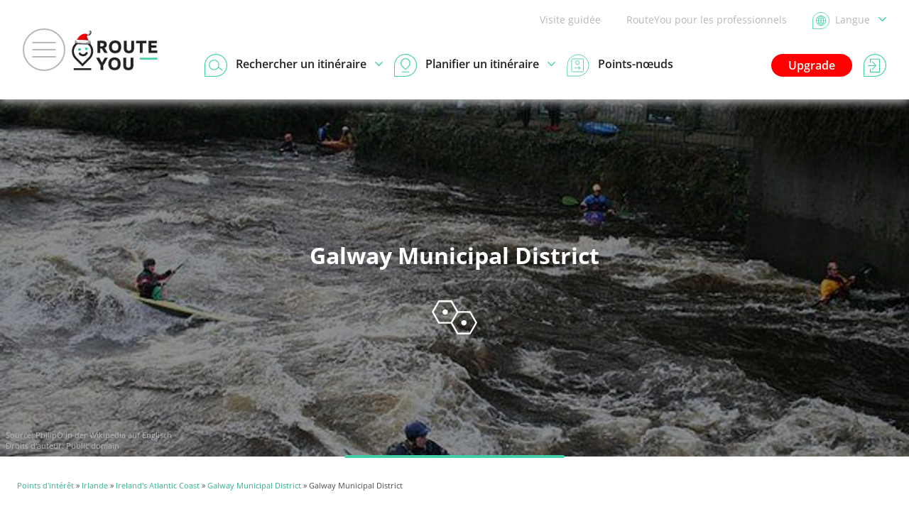

--- FILE ---
content_type: text/html; charset=UTF-8
request_url: https://www.routeyou.com/fr-ie/location/view/51966510?toptext=8366501
body_size: 26207
content:
<!DOCTYPE html>
<html lang="fr" prefix="og: http://ogp.me/ns# fb: http://ogp.me/ns/fb#">

<head>

<title>Galway Municipal District - Commune | RouteYou</title>

<meta http-equiv="Content-Type" content="text/html; charset=UTF-8"/>
<meta charset="UTF-8"/>
<meta name="viewport" content="width=device-width, initial-scale=1"/>

<meta name="apple-mobile-web-app-capable" content="yes"/>
<meta name="mobile-web-app-capable" content="yes"/>
<link rel="manifest" href="/manifest.json"/>
<link rel="icon" href="/img/logo/small-winter-16x16.png"/>
<link rel="icon" href="/img/logo/small-winter-32x32.png" sizes="32x32"/>
<link rel="icon" href="/img/logo/small-winter-64x64.png" sizes="64x64"/>
<link rel="icon" href="/img/logo/small-winter-128x128.png" sizes="128x128"/>
<link rel="icon" href="/img/logo/small-winter-192x192.png" sizes="192x192"/>
<link rel="apple-touch-icon" href="/img/logo/small-maskable-pwa-60x60.png"/>
<link rel="apple-touch-icon" href="/img/logo/small-maskable-pwa-76x76.png" sizes="76x76"/>
<link rel="apple-touch-icon" href="/img/logo/small-maskable-pwa-120x120.png" sizes="120x120"/>
<link rel="apple-touch-icon" href="/img/logo/small-maskable-pwa-152x152.png" sizes="152x152"/>
<link rel="apple-touch-icon" href="/img/logo/small-maskable-pwa-167x167.png" sizes="167x167"/>
<link rel="apple-touch-icon" href="/img/logo/small-maskable-pwa-180x180.png" sizes="180x180"/>
<meta name="theme-color" content="#42cda7"/>

<meta name="referrer" content="unsafe-url"/>
<link rel="canonical" href="https://www.routeyou.com/fr-ie/location/view/51966510"/>
<link rel="alternate" type="application/json+oembed" href="https://www.routeyou.com/oembed?url=https%3A%2F%2Fwww.routeyou.com%2Ffr-ie%2Flocation%2Fview%2F51966510%3Ftoptext%3D8366501"/>
<meta name="description" content="Tout ce qu'il faut savoir sur Galway Municipal District avec tous les itinéraires et les points d'intérêt à proximité"/>
<meta name="application-name" content="RouteYou"/>
<meta name="apple-mobile-web-app-title" content="RouteYou"/>
<meta property="og:site_name" content="RouteYou"/>
<meta property="og:url" content="https://www.routeyou.com/fr-ie/location/view/51966510"/>
<meta property="og:title" content="Galway Municipal District - Commune"/>
<meta property="og:type" content="website"/>
<meta property="og:image" content="https://image.routeyou.com/share/poi/600x315/8366501-fr@2x.jpg"/>
<meta property="og:image:width" content="600"/>
<meta property="og:image:height" content="315"/>
<meta property="og:description" content="Tout ce qu'il faut savoir sur Galway Municipal District avec tous les itinéraires et les points d'intérêt à proximité"/>
<meta property="og:locale" content="fr"/>
<meta property="fb:app_id" content="207897589378014"/>

<script>
window.rypg={r:[],reflow:function(f){f?this.r.push(f):this.r.forEach(function(f){f();});},
dataLayer:{l:[],listen:function(f){this.l.push(f);},push:function(d){this.l.forEach(function(f){f(d);});}},
config:{"language":"fr","country":"","languageSet":false,"supported":{"webP":true},"poi":{"id":8366501,"location":{"id":51966510},"type":{"id":415},"owner":{"id":396355},"permission":{"writable":false},"flag":"ie","centroid":{"wkt":"POINT(-9.0486 53.28365)"},"bounds":{"wkt":"BOX(-9.1438 53.2476,-8.9534 53.3197)"},"mapBounds":{"wkt":"BOX(-9.1438 53.2476,-8.9534 53.3197)"},"geometry":{"tiles":"13,3888,2658;13,3889,2657;13,3889,2658;13,3890,2657;13,3890,2658;14,7777,5315;14,7779,5313;14,7780,5313;14,7781,5313;14,7782,5314;14,7782,5315;14,7782,5316;14,7783,5315;14,7783,5316;15,15551,10632;15,15552,10631;15,15553,10631;15,15553,10636;15,15554,10636;15,15555,10629;15,15555,10636;15,15556,10636;15,15557,10627;15,15557,10636;15,15558,10636;15,15564,10634;15,15565,10634;15,15566,10629;15,15566,10634;15,15567,10629;15,15567,10634;15,15568,10628;15,15568,10629;15,15568,10630;15,15568,10631;15,15568,10632;15,15568,10633","wkt":"POLYGON((-9.131 53.2535,-9.1261 53.2493,-9.1127 53.2476,-9.052 53.2523,-8.9696 53.2621,-8.9724 53.2658,-8.9736 53.2676,-8.9677 53.2695,-8.962 53.2686,-8.9534 53.2727,-8.9584 53.2805,-8.9616 53.2815,-8.9614 53.2899,-8.9554 53.2905,-8.9536 53.2949,-8.9615 53.3014,-8.9786 53.294,-8.9824 53.2936,-8.983 53.2965,-8.985 53.2993,-9.0043 53.3043,-9.0206 53.3075,-9.0157 53.3104,-9.0113 53.3148,-9.0196 53.315,-9.0264 53.3147,-9.0348 53.3144,-9.048 53.3117,-9.0523 53.3155,-9.0628 53.3197,-9.0663 53.3196,-9.0709 53.3152,-9.0741 53.3104,-9.0786 53.308,-9.0779 53.3034,-9.0894 53.3041,-9.0963 53.2983,-9.1008 53.2991,-9.1074 53.2915,-9.1111 53.2879,-9.114 53.2844,-9.1154 53.283,-9.1216 53.283,-9.1327 53.284,-9.1424 53.2788,-9.1438 53.2767,-9.1408 53.2722,-9.1377 53.2665,-9.1373 53.2617,-9.133 53.2554,-9.131 53.2535))"},"likeCount":0,"languages":["fr","en","nl","de","it","es","ca"],"name":{"ca":"Galway Municipal District","de":"Galway Municipal District","en":"Galway Municipal District","es":"Galway Municipal District","fr":"Galway Municipal District","it":"Galway Municipal District","nl":"Galway Municipal District"},"breadcrumbRegions":[{"id":51966510,"flag":"ie","type":{"id":415},"name":{"ca":"Galway Municipal District","de":"Galway Municipal District","en":"Galway Municipal District","es":"Galway Municipal District","fr":"Galway Municipal District","it":"Galway Municipal District","nl":"Galway Municipal District"},"languages":["ca","de","en","es","fr","it","nl"]},{"id":52230740,"flag":"ie","type":{"id":522},"name":{"nl":"Ireland\u0027s Atlantic Coast"},"languages":["nl"]},{"id":47413408,"type":{"id":407},"name":{"ca":"Irlanda","de":"Irland","en":"Ireland","es":"Irlanda","fr":"Irlande","it":"Irlanda","nl":"Ierland"},"flag":"ie","languages":["ca","de","en","es","fr","it","nl"]}],"media":[]},"key":"9aec2fc1705896b901c3ea17d6223f0a","token":null,"accessToken":null,"accessTokenExpires":null}};
window.dataLayer=[{"navigation":{"language":"fr","country":""},"pageType":"Location\/view","user":{"loggedIn":false,"type":"None"},"firstPage":true,"richPage":true,"content":{"type":"Poi","id":8366501,"locationId":51966510,"typeId":415,"public":true,"language":"fr","country":"ie","name":"Galway Municipal District","scoreStars":1},"mapDisplayed":true,"ads":{"enabled":true},"author":{"id":396355,"type":"Free","language":"nl","country":"ch","name":"RouteYou Regios"}},{"webAppMode":navigator.standalone||(window.matchMedia&&(window.matchMedia("(display-mode: standalone)").matches||window.matchMedia("(display-mode: fullscreen)").matches))?"Standalone":"Browser"}];
window.rypg.dataLayer.listen(function(d){if(d.eventCallback){var c=d.eventCallback,w=true,
e=function(){if(w){w=false;c();}};window.setTimeout(e,1000);d.eventCallback=e;}window.dataLayer.push(d);});
(function(w,d,s,l,i){w[l]=w[l]||[];w[l].push({'gtm.start':
new Date().getTime(),event:'gtm.js'});var f=d.getElementsByTagName(s)[0],
j=d.createElement(s),dl=l!='dataLayer'?'&l='+l:'';j.async=true;j.src=
'https://www.googletagmanager.com/gtm.js?id='+i+dl+'';f.parentNode.insertBefore(j,f);
})(window,document,'script','dataLayer','GTM-NVVDJBS');
window.didomiConfig={"languages":{"enabled":["fr"],"default":"fr"}};
window.gdprAppliesGlobally=true;(function(){function n(e){if(!window.frames[e]){if(document.body&&document.body.firstChild){var t=document.body;var r=document.createElement("iframe");r.style.display="none";r.name=e;r.title=e;t.insertBefore(r,t.firstChild)}else{setTimeout(function(){n(e)},5)}}}function e(r,a,o,s,c){function e(e,t,r,n){if(typeof r!=="function"){return}if(!window[a]){window[a]=[]}var i=false;if(c){i=c(e,n,r)}if(!i){window[a].push({command:e,version:t,callback:r,parameter:n})}}e.stub=true;e.stubVersion=2;function t(n){if(!window[r]||window[r].stub!==true){return}if(!n.data){return}var i=typeof n.data==="string";var e;try{e=i?JSON.parse(n.data):n.data}catch(t){return}if(e[o]){var a=e[o];window[r](a.command,a.version,function(e,t){var r={};r[s]={returnValue:e,success:t,callId:a.callId};if(n.source){n.source.postMessage(i?JSON.stringify(r):r,"*")}},a.parameter)}}if(typeof window[r]!=="function"){window[r]=e;if(window.addEventListener){window.addEventListener("message",t,false)}else{window.attachEvent("onmessage",t)}}}e("__uspapi","__uspapiBuffer","__uspapiCall","__uspapiReturn");n("__uspapiLocator");e("__tcfapi","__tcfapiBuffer","__tcfapiCall","__tcfapiReturn");n("__tcfapiLocator");(function(e){var t=document.createElement("link");t.rel="preconnect";t.as="script";var r=document.createElement("link");r.rel="dns-prefetch";r.as="script";var n=document.createElement("link");n.rel="preload";n.as="script";var i=document.createElement("script");i.id="spcloader";i.type="text/javascript";i["async"]=true;i.charset="utf-8";var a="https://sdk.privacy-center.org/"+e+"/loader.js?target="+document.location.hostname;if(window.didomiConfig&&window.didomiConfig.user){var o=window.didomiConfig.user;var s=o.country;var c=o.region;if(s){a=a+"&country="+s;if(c){a=a+"&region="+c}}}t.href="https://sdk.privacy-center.org/";r.href="https://sdk.privacy-center.org/";n.href=a;i.src=a;var d=document.getElementsByTagName("script")[0];d.parentNode.insertBefore(t,d);d.parentNode.insertBefore(r,d);d.parentNode.insertBefore(n,d);d.parentNode.insertBefore(i,d)})("11ef8ac9-6270-4d5e-8b99-8d6a5bd60059")})();
(function(f,w,n,g){g=function(){w.removeEventListener(n,g,false);f();};w.addEventListener(n,g,false);})(function(){Array.prototype.forEach.call(document.querySelectorAll("a.privacyManager"),function(a){a.addEventListener("click",function(e){e.preventDefault();Didomi.preferences.show();},false);});},window,"load");
window.ryads={data:{},refresh:function(){},
update:function(d){var p=function(d,u){for(var k in u){if(u[k]&&typeof u[k]==='object'){d[k]=d[k]||{};p(d[k],u[k]);}else{d[k]=u[k];}}};p(this.data,d);}};
window.dataLayer.forEach(function(d){window.ryads.update(d);});
window.rypg.dataLayer.listen(function(d){window.ryads.update(d);if(d.event==='adsRefresh'||d.event==='virtualPageView'){window.ryads.refresh();}});
</script>
<script async src="/js/min/fr/page-sJSv.js"></script>
<script async src="/js/min/fr/ads-1ojP.js"></script>
<script async src="/js/min/fr/poi/view-4K11.js"></script>

<style>
body{font:normal normal normal 16px/1.6 "Open Sans",Arial,Helvetica,sans-serif}
svg{display:none}
</style>
<link rel="stylesheet" type="text/css" href="/css/min/shared-c5Tu.css"/>
<link rel="stylesheet" type="text/css" href="/css/min/poi/view-e2vh.css"/>
<link rel="stylesheet" type="text/css" href="/css/min/mapsearch-pCzd.css"/>
<noscript>
</noscript>
<style>
div.largeHeader{background-image:url('//image.routeyou.com/resize/crop/500x700/060b076a7e10d3cc48cdcfe7422adf7c_0c3f738914f05bc26bfa2f5e432c824b343ec677.jpg')}div.moreInLocationSurroundingImage{background-image:url('//image.routeyou.com/resize/crop/500x700/060b076a7e10d3cc48cdcfe7422adf7c_0c3f738914f05bc26bfa2f5e432c824b343ec677.jpg')}@media all and (min-width:501px){div.largeHeader{background-image:url('//image.routeyou.com/resize/crop/700x350/060b076a7e10d3cc48cdcfe7422adf7c_0c3f738914f05bc26bfa2f5e432c824b343ec677.jpg')}div.moreInLocationSurroundingImage{background-image:url('//image.routeyou.com/resize/crop/700x350/060b076a7e10d3cc48cdcfe7422adf7c_0c3f738914f05bc26bfa2f5e432c824b343ec677.jpg')}}@media all and (min-width:701px){div.largeHeader{background-image:url('//image.routeyou.com/resize/crop/900x450/060b076a7e10d3cc48cdcfe7422adf7c_0c3f738914f05bc26bfa2f5e432c824b343ec677.jpg')}div.moreInLocationSurroundingImage{background-image:url('//image.routeyou.com/resize/crop/900x450/060b076a7e10d3cc48cdcfe7422adf7c_0c3f738914f05bc26bfa2f5e432c824b343ec677.jpg')}}@media all and (min-width:901px){div.largeHeader{background-image:url('//image.routeyou.com/resize/crop/1300x650/060b076a7e10d3cc48cdcfe7422adf7c_0c3f738914f05bc26bfa2f5e432c824b343ec677.jpg')}div.moreInLocationSurroundingImage{background-image:url('//image.routeyou.com/resize/crop/1300x650/060b076a7e10d3cc48cdcfe7422adf7c_0c3f738914f05bc26bfa2f5e432c824b343ec677.jpg')}}@media all and (min-width:1301px){div.largeHeader{background-image:url('//image.routeyou.com/resize/crop/1700x850/060b076a7e10d3cc48cdcfe7422adf7c_0c3f738914f05bc26bfa2f5e432c824b343ec677.jpg')}div.moreInLocationSurroundingImage{background-image:url('//image.routeyou.com/resize/crop/1700x850/060b076a7e10d3cc48cdcfe7422adf7c_0c3f738914f05bc26bfa2f5e432c824b343ec677.jpg')}}@media all and (min-width:1701px){div.largeHeader{background-image:url('//image.routeyou.com/resize/crop/2100x1050/060b076a7e10d3cc48cdcfe7422adf7c_0c3f738914f05bc26bfa2f5e432c824b343ec677.jpg')}div.moreInLocationSurroundingImage{background-image:url('//image.routeyou.com/resize/crop/2100x1050/060b076a7e10d3cc48cdcfe7422adf7c_0c3f738914f05bc26bfa2f5e432c824b343ec677.jpg')}}
</style>
</head>

<body class="withAvsg-largeRectangleMobile withAvsg-selectionHeader">

<noscript><iframe src="https://www.googletagmanager.com/ns.html?id=GTM-NVVDJBS" height="0" width="0" style="display:none;visibility:hidden"></iframe></noscript>

<header>

<div class="navBar">

<a href="#" class="toggleMenu"><span></span></a>

<a href="/fr-ie" title="RouteYou.com - Accueil" class="logo"><img src="//media.routeyou.com/logo/standard-winter-animated.gif" width="65" height="32" alt=""/></a>

<div class="navLinks">

<a href="//help.routeyou.com/fr/topic/view/82" target="_blank">Visite guidée</a>

<a href="/fr-ie/about/for-professionals" data-google-interstitial="false">RouteYou pour les professionnels</a>

<a href="/user/locale?r=%2Ffr-ie%2Flocation%2Fview%2F51966510%3Ftoptext%3D8366501" rel="nofollow" title="Choisissez une langue" class="chooseLocale" data-google-interstitial="false"><img src="//media.routeyou.com/navigation/locale.svg" width="24" height="24" alt=""/><img src="//media.routeyou.com/navigation/locale-se.svg" width="24" height="24" alt=""/><span>Langue<img src="//media.routeyou.com/navigation/drop.svg" width="11" height="6" alt=""/></span></a>
</div>

<div class="navCore">


<a href="/user/login?r=%2Ffr-ie%2Flocation%2Fview%2F51966510%3Ftoptext%3D8366501" rel="nofollow" class="logIn" data-google-interstitial="false"><img src="//media.routeyou.com/navigation/login.svg" width="32" height="32" alt=""/><span>S'identifier</span></a>

<a href="/fr-ie/upgrade" class="upgrade" data-google-interstitial="false">Upgrade</a>

<a href="/fr-ie/route/search" class="search"><img src="//media.routeyou.com/navigation/search.svg" width="32" height="32" alt=""/><img src="//media.routeyou.com/navigation/search-se.svg" width="32" height="32" alt=""/><span>Rechercher un itinéraire<img src="//media.routeyou.com/navigation/drop.svg" width="11" height="6" alt=""/></span></a><a href="/fr-ie/route/planner" class="plan"><img src="//media.routeyou.com/navigation/plan.svg" width="32" height="32" alt=""/><img src="//media.routeyou.com/navigation/plan-se.svg" width="32" height="32" alt=""/><span>Planifier un itinéraire<img src="//media.routeyou.com/navigation/drop.svg" width="11" height="6" alt=""/></span></a><a href="/fr-ie/nodes" class="nodes"><img src="//media.routeyou.com/navigation/nodes.svg" width="32" height="32" alt=""/><span>Points-nœuds</span></a>

<span class="offline"><span>Hors ligne</span></span>

</div>

</div>

</header>


<div class="largeHeader locationHeader">
<h1>Galway Municipal District</h1>

<p><span class="typeIcon"><svg xmlns="http://www.w3.org/2000/svg" version="1.0" viewBox="0 0 796.252 594.678"><path d="M116.266 1.024c-.6.7-4.4 7.1-8.5 14.3-7 12.2-67.4 116.8-88.6 153.5-22 38.1-20.1 34.2-17.8 37.5.7 1.1 6.5 11 12.8 22 10.1 17.7 42.2 73.3 82.4 143 7.3 12.6 14.9 25.6 16.8 28.7l3.5 5.8h108.9c86 0 109.2.3 110 1.2 1 1.4 10.1 17 77.7 134.3 15.8 27.5 29.5 50.8 30.3 51.8 1.4 1.6 8 1.7 118.6 1.5l117.1-.3 13.9-24c7.6-13.2 18-31.2 23.1-40 54.7-95 67.7-117.5 73.3-127 3.6-6.1 6.5-11.5 6.5-12 0-.6-4.7-9.1-10.5-19-5.7-9.9-15.1-26.1-20.8-36s-13.3-23.2-17-29.5-12.8-22.1-20.2-35c-7.5-12.9-21.2-36.8-30.6-53l-17.1-29.5-109.7-.5-109.6-.5-3.7-6.5c-2.1-3.6-8-13.9-13.3-23-32.4-56.2-85.6-148.4-88.3-153l-3.1-5.5-117.6-.3c-93.3-.2-117.8.1-118.5 1m255.1 91c19.8 34.3 42 72.6 49.3 85.3 7.3 12.6 13.6 23.9 13.9 25.1.5 1.9-13.2 26.2-62 110.4-4 6.9-14 24.1-22.1 38.2l-14.8 25.8h-201.7l-2.3-3.8c-1.3-2-6.7-11.1-11.9-20.2s-26.5-46-47.3-82-38-66.2-38.3-67.2c-.2-.9 4.6-10.3 11.1-21.5 16.3-28.1 82-142.1 87.4-151.6.2-.4 46-.7 101.6-.7h101.3zm291.2 126.6c.6.4 10.7 17.3 22.4 37.7 11.7 20.3 26.8 46.4 33.5 58 32.4 55.9 43.8 76.1 43.8 77 0 .5-10.9 19.9-24.2 43-45.7 79-49.7 86-62.5 108.3l-12.9 22.2-101-.2-101-.3-4.7-8c-2.6-4.4-8.9-15.4-14.2-24.5-5.2-9.1-15.6-27.1-23-40-7.5-12.9-23.6-40.8-35.7-61.9l-22.2-38.3 6.7-11.7c3.7-6.4 9.7-16.8 13.4-23.1s23-39.9 43-74.5c20-34.7 36.8-63.3 37.4-63.7s45.9-.8 100.6-.8 100 .4 100.6.8"/><path d="M221.766 158.724c-20.1 6.6-33 24.3-33 45.1.1 26.1 20.6 47 46.2 47 22.6 0 42.1-16.9 46-39.9 3.4-20-8.1-41.1-27-49.9-6.6-3.1-8.7-3.6-17-3.9-7.4-.2-10.8.1-15.2 1.6m331.5 187.6c-23.9 5.4-40.4 29.4-36.5 53.2 4 23.9 26.1 41.9 49.1 40 24-2 43.1-22.9 43.1-47.2 0-29.5-27.7-52.4-55.7-46"/></svg></span></p>

<div class="entityPageCredits">
    <p>Source: <a href="https://de.wikipedia.org/w/index.php?curid=527942#/media/Datei:Corrib1Dec2006.jpg" target="_blank" rel="nofollow">PhilipO in der Wikipedia auf Englisch</a></p>
    <p>Droits d'auteur: Public domain</p>
</div>
</div>


<p class="breadcrumbs"><a href="/fr-ie/poi/search">Points d'intérêt</a> » <a href="/fr-ie/location/view/47413408">Irlande</a> » <a href="/nl-ie/location/view/52230740">Ireland's Atlantic Coast</a> » <a href="/fr-ie/location/view/51966510">Galway Municipal District</a> » Galway Municipal District</p>

<div class="locationInfo">

<div><div><div>


<div class="popupMenus popupMenusBottom javaScriptRequired">

<div><a href="#" class="shareButton"><span><svg xmlns="http://www.w3.org/2000/svg" viewBox="0 0 27.839 28.554"><circle cx="22.921" cy="4.918" r="3.871" fill="none" stroke="#000" stroke-linecap="round" stroke-linejoin="round" stroke-width="2.094"/><circle cx="22.921" cy="23.636" r="3.871" fill="none" stroke="#000" stroke-linecap="round" stroke-linejoin="round" stroke-width="2.094"/><circle cx="4.918" cy="14.277" r="3.871" fill="none" stroke="#000" stroke-linecap="round" stroke-linejoin="round" stroke-width="2.094"/><path fill="none" stroke="#000" stroke-linecap="round" stroke-linejoin="round" stroke-width="2.094" d="M19.05 4.918 8.4 12.593m0 3.335 10.65 7.675"/></svg></span>Partager</a>
    <a href="#" class="editButton"><span><svg xmlns="http://www.w3.org/2000/svg" viewBox="0 0 13.741 13.741"><path fill="none" stroke="#000" stroke-linecap="round" stroke-linejoin="round" d="m2.434 9.086 7.573-7.573 2.222 2.222-7.573 7.573z"/><path fill="none" stroke="#000" stroke-linecap="round" stroke-linejoin="round" d="M12.781 3.182A1.57 1.57 0 0 0 10.56.96l-.553.553 2.221 2.222zM2.434 9.086.5 13.241l4.155-1.934z"/></svg></span>Modifier</a>
</div>

<div class="shareMenu">

    <div>

        <h2>Partager</h2>
        <ul>
            <li><a href="/user/login?r=%2Ffr-ie%2Flocation%2Fview%2F51966510%3Ftoptext%3D8366501%23add-favorite%3D1" rel="nofollow" class="poiAddFavoriteLink" data-google-interstitial="false"><span><svg xmlns="http://www.w3.org/2000/svg" version="1.0" viewBox="0 0 1091.099 1045.615"><path d="M289.05.426c-3.3.2-11.8 1-19 1.8-120.8 14.2-222.5 99.7-258 217-3.7 12.4-8.5 34.5-10.7 50-2 14.1-1.7 70.1.5 89 9.8 82.2 40.3 152.8 96.5 223.2 37.1 46.3 72.8 81.3 175.7 171.8 62.9 55.4 84.6 75.4 122.6 113.4 55.5 55.6 83.2 88.1 128.1 150.6 11.1 15.6 20.5 28.4 20.8 28.4s9.7-12.8 20.8-28.4c44.9-62.5 72.6-95 128.1-150.6 38-38 59.7-58 122.6-113.4 102.9-90.5 138.6-125.5 175.7-171.8 56.2-70.4 86.7-141 96.5-223.2 2.2-18.9 2.5-74.9.5-89-10.1-70.5-38.4-128.5-86.5-177.4-80.1-81.6-198.6-111.7-308.5-78.5-36 10.9-72.6 30.4-103.2 55.1-13.3 10.7-31.9 28.8-40.3 39-2.8 3.5-5.3 6.3-5.7 6.3s-2.9-2.8-5.7-6.3c-14.8-18.2-42-42-66.3-58-14-9.2-40.8-23-56.7-29.1-39.1-15.1-84.4-22.2-127.8-19.9m59 109.2c40.5 7 77 23.5 108.8 49.1 8.4 6.7 32.2 31 42.6 43.3 8.3 10 32.6 42.2 40.1 53.5 3 4.5 5.7 8.1 6 8.1s3-3.6 6-8.1c7.5-11.3 31.8-43.5 40.1-53.5 10.4-12.3 34.2-36.6 42.6-43.3 31.8-25.6 68.4-42.1 108.8-49.1 17.3-3 51.5-3.7 68.5-1.5 42.7 5.7 81.1 24.3 112.4 54.6 31.7 30.7 52 69 59.1 112 3.6 21.6 2.9 57.5-1.6 86.5-9.4 59.6-34.3 110-82.5 167-31.7 37.5-55.2 60.1-149.9 143.6-25.3 22.3-57.2 50.8-71 63.4-25 22.9-96 93.1-119.8 118.5l-12.7 13.5-12.7-13.5c-23.8-25.4-94.8-95.6-119.8-118.5-13.7-12.6-45.7-41.1-71-63.4-94.7-83.5-118.2-106.1-149.9-143.6-48.2-57-73.1-107.4-82.5-167-4.5-29-5.2-64.9-1.6-86.5 7.1-43 27.4-81.3 59.1-112 30.6-29.6 69.1-48.6 110.5-54.5 15.4-2.1 54.3-1.4 70.4 1.4"/></svg></span>Sauvegarder</a></li>
            <li><a href="/user/login?r=%2Ffr-ie%2Flocation%2Fview%2F51966510%3Ftoptext%3D8366501%23add-to-route%3D1" rel="nofollow" class="poiAddToRouteLink" data-google-interstitial="false"><span><svg xmlns="http://www.w3.org/2000/svg" fill="none" viewBox="0 0 13.548 16.832"><path fill="#000" d="M5.68.49V.115a.4.4 0 0 0-.112.018zM4.533 5.13l.265-.265zM6.44 7.04v.375c.1 0 .195-.04.265-.11zm1.91-1.909-.265-.266zM7.202.49l.113-.358h-.001zm-1.517 0v.374a.4.4 0 0 0 .112-.017zm-4.13 6.548v-.375zm10.437 4.723-.002.375h.002zm-4.37-.02.002-.376h-.002zM5.568.131c-2.423.761-2.91 3.654-1.3 5.264l.53-.53c-1.243-1.243-.848-3.44.995-4.018zm-1.3 5.264 1.908 1.908.53-.53-1.908-1.909zm2.438 1.908 1.909-1.908-.53-.53-1.909 1.908zm1.909-1.908C10.22 3.79 9.737.898 7.315.133L7.09.848c1.844.582 2.234 2.779.996 4.017zM7.314.132a2.93 2.93 0 0 0-1.742 0l.225.716c.417-.13.871-.13 1.294 0zM5.684.115H5.68v.75h.005zm1.563 3.053c0 .446-.36.806-.806.806v.75c.86 0 1.556-.696 1.556-1.556zm-.806.806a.8.8 0 0 1-.801-.806h-.75c0 .858.69 1.556 1.551 1.556zm-.801-.806c0-.446.36-.806.801-.806v-.75c-.856 0-1.551.697-1.551 1.556zm.801-.806c.443 0 .806.361.806.806h.75c0-.86-.7-1.556-1.556-1.556zm.806 12.914c0 .445-.36.806-.806.806v.75c.86 0 1.556-.696 1.556-1.556zm-.806.806a.8.8 0 0 1-.801-.806h-.75c0 .858.69 1.556 1.551 1.556zm-.801-.806c0-.447.36-.806.801-.806v-.75c-.856 0-1.551.697-1.551 1.556zm.801-.806c.443 0 .806.36.806.806h.75c0-.861-.7-1.556-1.556-1.556zm0-7.806H1.556v.75H6.44zm-4.885 0C.696 6.664 0 7.36 0 8.22h.75c0-.446.36-.806.806-.806zM0 8.22c0 .86.696 1.556 1.556 1.556v-.75A.805.805 0 0 1 .75 8.22zm1.556 1.556h10.436v-.75H1.556zm10.436 0c.446 0 .806.36.806.805h.75c0-.86-.696-1.555-1.556-1.555zm.806.805c0 .446-.36.806-.806.806v.75c.86 0 1.556-.696 1.556-1.556zm-.804.806-4.37-.02-.004.75 4.37.02zm-4.372-.02c-.86 0-1.556.695-1.556 1.555h.75c0-.445.36-.806.806-.806zm-1.556 1.555v1.181h.75v-1.18z"/></svg></span>Ajouter à l'itinéraire</a></li>
        </ul>
        
        <ul>
            <li><a href="#" class="copyLinkLink"><span><svg xmlns="http://www.w3.org/2000/svg" viewBox="0 0 12.996 12.996"><path fill="none" stroke="#000" stroke-linecap="round" stroke-miterlimit="10" d="m7.542 5.424.03.03c.93.93.93 2.448 0 3.377l-2.97 2.97c-.93.93-2.447.93-3.377 0l-.03-.03a2.393 2.393 0 0 1 0-3.377l1.272-1.272m8.062-1.248 1.272-1.272c.93-.93.93-2.447 0-3.377l-.03-.03a2.393 2.393 0 0 0-3.377 0l-2.97 2.97c-.93.93-.93 2.447 0 3.377l.03.03"/></svg></span>Copier le lien</a></li>
            <li><a href="#" class="qrCodeLink"><span><svg xmlns="http://www.w3.org/2000/svg" xmlns:xlink="http://www.w3.org/1999/xlink" viewBox="0 0 153 153"><defs><path id="a" d="M0 0h9v9H0z"/></defs><use xlink:href="#a" x="36" y="36" transform="translate(-36 -36)"/><use xlink:href="#a" x="36" y="45" transform="translate(-36 -36)"/><use xlink:href="#a" x="36" y="54" transform="translate(-36 -36)"/><use xlink:href="#a" x="36" y="63" transform="translate(-36 -36)"/><use xlink:href="#a" x="36" y="72" transform="translate(-36 -36)"/><use xlink:href="#a" x="36" y="81" transform="translate(-36 -36)"/><use xlink:href="#a" x="36" y="90" transform="translate(-36 -36)"/><use xlink:href="#a" x="36" y="108" transform="translate(-36 -36)"/><use xlink:href="#a" x="36" y="198" transform="translate(-36 -108)"/><use xlink:href="#a" x="36" y="207" transform="translate(-36 -108)"/><use xlink:href="#a" x="36" y="216" transform="translate(-36 -108)"/><use xlink:href="#a" x="36" y="225" transform="translate(-36 -108)"/><use xlink:href="#a" x="36" y="234" transform="translate(-36 -108)"/><use xlink:href="#a" x="36" y="243" transform="translate(-36 -108)"/><use xlink:href="#a" x="36" y="252" transform="translate(-36 -108)"/><use xlink:href="#a" x="45" y="36" transform="translate(-36 -36)"/><use xlink:href="#a" x="45" y="90" transform="translate(-36 -36)"/><use xlink:href="#a" x="45" y="198" transform="translate(-36 -108)"/><use xlink:href="#a" x="45" y="252" transform="translate(-36 -108)"/><use xlink:href="#a" x="54" y="36" transform="translate(-36 -36)"/><use xlink:href="#a" x="54" y="54" transform="translate(-36 -36)"/><use xlink:href="#a" x="54" y="63" transform="translate(-36 -36)"/><use xlink:href="#a" x="54" y="72" transform="translate(-36 -36)"/><use xlink:href="#a" x="54" y="90" transform="translate(-36 -36)"/><use xlink:href="#a" x="54" y="108" transform="translate(-36 -36)"/><use xlink:href="#a" x="54" y="117" transform="translate(-36 -36)"/><use xlink:href="#a" x="54" y="198" transform="translate(-36 -108)"/><use xlink:href="#a" x="54" y="216" transform="translate(-36 -108)"/><use xlink:href="#a" x="54" y="225" transform="translate(-36 -108)"/><use xlink:href="#a" x="54" y="234" transform="translate(-36 -108)"/><use xlink:href="#a" x="54" y="252" transform="translate(-36 -108)"/><use xlink:href="#a" x="63" y="36" transform="translate(-36 -36)"/><use xlink:href="#a" x="63" y="54" transform="translate(-36 -36)"/><use xlink:href="#a" x="63" y="63" transform="translate(-36 -36)"/><use xlink:href="#a" x="63" y="72" transform="translate(-36 -36)"/><use xlink:href="#a" x="63" y="90" transform="translate(-36 -36)"/><use xlink:href="#a" x="63" y="117" transform="translate(-36 -45)"/><use xlink:href="#a" x="63" y="198" transform="translate(-36 -108)"/><use xlink:href="#a" x="63" y="216" transform="translate(-36 -108)"/><use xlink:href="#a" x="63" y="225" transform="translate(-36 -108)"/><use xlink:href="#a" x="63" y="234" transform="translate(-36 -108)"/><use xlink:href="#a" x="63" y="252" transform="translate(-36 -108)"/><use xlink:href="#a" x="72" y="36" transform="translate(-36 -36)"/><use xlink:href="#a" x="72" y="54" transform="translate(-36 -36)"/><use xlink:href="#a" x="72" y="63" transform="translate(-36 -36)"/><use xlink:href="#a" x="72" y="72" transform="translate(-36 -36)"/><use xlink:href="#a" x="72" y="90" transform="translate(-36 -36)"/><use xlink:href="#a" x="72" y="117" transform="translate(-36 -45)"/><use xlink:href="#a" x="72" y="198" transform="translate(-36 -108)"/><use xlink:href="#a" x="72" y="216" transform="translate(-36 -108)"/><use xlink:href="#a" x="72" y="225" transform="translate(-36 -108)"/><use xlink:href="#a" x="72" y="234" transform="translate(-36 -108)"/><use xlink:href="#a" x="72" y="252" transform="translate(-36 -108)"/><use xlink:href="#a" x="81" y="36" transform="translate(-36 -36)"/><use xlink:href="#a" x="81" y="90" transform="translate(-36 -36)"/><use xlink:href="#a" x="81" y="117" transform="translate(-36 -45)"/><use xlink:href="#a" x="81" y="198" transform="translate(-36 -108)"/><use xlink:href="#a" x="81" y="252" transform="translate(-36 -108)"/><use xlink:href="#a" x="90" y="36" transform="translate(-36 -36)"/><use xlink:href="#a" x="90" y="45" transform="translate(-36 -36)"/><use xlink:href="#a" x="90" y="54" transform="translate(-36 -36)"/><use xlink:href="#a" x="90" y="63" transform="translate(-36 -36)"/><use xlink:href="#a" x="90" y="72" transform="translate(-36 -36)"/><use xlink:href="#a" x="90" y="81" transform="translate(-36 -36)"/><use xlink:href="#a" x="90" y="90" transform="translate(-36 -36)"/><use xlink:href="#a" x="90" y="108" transform="translate(-36 -36)"/><use xlink:href="#a" x="90" y="198" transform="translate(-36 -108)"/><use xlink:href="#a" x="90" y="207" transform="translate(-36 -108)"/><use xlink:href="#a" x="90" y="216" transform="translate(-36 -108)"/><use xlink:href="#a" x="90" y="225" transform="translate(-36 -108)"/><use xlink:href="#a" x="90" y="234" transform="translate(-36 -108)"/><use xlink:href="#a" x="90" y="243" transform="translate(-36 -108)"/><use xlink:href="#a" x="90" y="252" transform="translate(-36 -108)"/><use xlink:href="#a" x="99" y="108" transform="translate(-36 -36)"/><use xlink:href="#a" x="108" y="36" transform="translate(-36 -36)"/><use xlink:href="#a" x="108" y="54" transform="translate(-36 -36)"/><use xlink:href="#a" x="108" y="81" transform="translate(-36 -36)"/><use xlink:href="#a" x="108" y="90" transform="translate(-36 -36)"/><use xlink:href="#a" x="108" y="117" transform="translate(-36 -36)"/><use xlink:href="#a" x="108" y="198" transform="translate(-36 -108)"/><use xlink:href="#a" x="108" y="234" transform="translate(-36 -108)"/><use xlink:href="#a" x="108" y="252" transform="translate(-36 -108)"/><use xlink:href="#a" x="117" y="63" transform="translate(-36 -36)"/><use xlink:href="#a" x="117" y="99" transform="translate(-36 -36)"/><use xlink:href="#a" x="117" y="207" transform="translate(-36 -108)"/><use xlink:href="#a" x="117" y="216" transform="translate(-36 -108)"/><use xlink:href="#a" x="117" y="234" transform="translate(-36 -108)"/><use xlink:href="#a" x="117" y="243" transform="translate(-36 -108)"/><use xlink:href="#a" x="198" y="36" transform="translate(-108 -36)"/><use xlink:href="#a" x="198" y="45" transform="translate(-108 -36)"/><use xlink:href="#a" x="198" y="54" transform="translate(-108 -36)"/><use xlink:href="#a" x="198" y="63" transform="translate(-108 -36)"/><use xlink:href="#a" x="198" y="72" transform="translate(-108 -36)"/><use xlink:href="#a" x="198" y="81" transform="translate(-108 -36)"/><use xlink:href="#a" x="198" y="90" transform="translate(-108 -36)"/><use xlink:href="#a" x="198" y="117" transform="translate(-108 -36)"/><use xlink:href="#a" x="198" y="198" transform="translate(-108 -108)"/><use xlink:href="#a" x="198" y="216" transform="translate(-108 -108)"/><use xlink:href="#a" x="207" y="36" transform="translate(-108 -36)"/><use xlink:href="#a" x="207" y="90" transform="translate(-108 -36)"/><use xlink:href="#a" x="207" y="108" transform="translate(-108 -36)"/><use xlink:href="#a" x="207" y="117" transform="translate(-108 -36)"/><use xlink:href="#a" x="207" y="216" transform="translate(-108 -108)"/><use xlink:href="#a" x="207" y="243" transform="translate(-108 -108)"/><use xlink:href="#a" x="216" y="36" transform="translate(-108 -36)"/><use xlink:href="#a" x="216" y="54" transform="translate(-108 -36)"/><use xlink:href="#a" x="216" y="63" transform="translate(-108 -36)"/><use xlink:href="#a" x="216" y="72" transform="translate(-108 -36)"/><use xlink:href="#a" x="216" y="90" transform="translate(-108 -36)"/><use xlink:href="#a" x="216" y="198" transform="translate(-108 -108)"/><use xlink:href="#a" x="216" y="207" transform="translate(-108 -108)"/><use xlink:href="#a" x="216" y="216" transform="translate(-108 -108)"/><use xlink:href="#a" x="216" y="225" transform="translate(-108 -108)"/><use xlink:href="#a" x="216" y="234" transform="translate(-108 -108)"/><use xlink:href="#a" x="216" y="243" transform="translate(-108 -108)"/><use xlink:href="#a" x="225" y="36" transform="translate(-108 -36)"/><use xlink:href="#a" x="225" y="54" transform="translate(-108 -36)"/><use xlink:href="#a" x="225" y="63" transform="translate(-108 -36)"/><use xlink:href="#a" x="225" y="72" transform="translate(-108 -36)"/><use xlink:href="#a" x="225" y="90" transform="translate(-108 -36)"/><use xlink:href="#a" x="225" y="117" transform="translate(-108 -36)"/><use xlink:href="#a" x="225" y="198" transform="translate(-108 -108)"/><use xlink:href="#a" x="225" y="216" transform="translate(-108 -108)"/><use xlink:href="#a" x="225" y="225" transform="translate(-108 -108)"/><use xlink:href="#a" x="225" y="252" transform="translate(-108 -108)"/><use xlink:href="#a" x="234" y="36" transform="translate(-108 -36)"/><use xlink:href="#a" x="234" y="54" transform="translate(-108 -36)"/><use xlink:href="#a" x="234" y="63" transform="translate(-108 -36)"/><use xlink:href="#a" x="234" y="72" transform="translate(-108 -36)"/><use xlink:href="#a" x="234" y="90" transform="translate(-108 -36)"/><use xlink:href="#a" x="234" y="108" transform="translate(-108 -36)"/><use xlink:href="#a" x="234" y="225" transform="translate(-108 -108)"/><use xlink:href="#a" x="243" y="36" transform="translate(-108 -36)"/><use xlink:href="#a" x="243" y="90" transform="translate(-108 -36)"/><use xlink:href="#a" x="243" y="117" transform="translate(-108 -36)"/><use xlink:href="#a" x="243" y="225" transform="translate(-108 -108)"/><use xlink:href="#a" x="243" y="234" transform="translate(-108 -108)"/><use xlink:href="#a" x="252" y="36" transform="translate(-108 -36)"/><use xlink:href="#a" x="252" y="45" transform="translate(-108 -36)"/><use xlink:href="#a" x="252" y="54" transform="translate(-108 -36)"/><use xlink:href="#a" x="252" y="63" transform="translate(-108 -36)"/><use xlink:href="#a" x="252" y="72" transform="translate(-108 -36)"/><use xlink:href="#a" x="252" y="81" transform="translate(-108 -36)"/><use xlink:href="#a" x="252" y="90" transform="translate(-108 -36)"/><use xlink:href="#a" x="252" y="108" transform="translate(-108 -36)"/><use xlink:href="#a" x="252" y="117" transform="translate(-108 -36)"/><use xlink:href="#a" x="252" y="198" transform="translate(-108 -108)"/><use xlink:href="#a" x="252" y="207" transform="translate(-108 -108)"/><use xlink:href="#a" x="252" y="216" transform="translate(-108 -108)"/><use xlink:href="#a" x="252" y="234" transform="translate(-108 -108)"/><use xlink:href="#a" x="252" y="252" transform="translate(-108 -108)"/></svg></span>QR Code</a></li>
        </ul>

        <ul>
            <li class="facebookLike"><div class="fb-like" data-href="https://www.routeyou.com/fr-ie/location/view/51966510" data-action="like" data-layout="button_count" data-size="large" data-width="" data-share="false"></div></li>
            <li><a href="#" class="facebookShareLink" data-href="https://www.routeyou.com/fr-ie/location/view/51966510"><span class="iconFacebook"><svg xmlns="http://www.w3.org/2000/svg" data-name="Laag 1" viewBox="0 0 24 24"><path fill="#1877f2" d="M24 12.1A12 12 0 1 0 10.1 24v-8.4h-3v-3.5h3V9.4c0-3 1.8-4.7 4.5-4.7 1.4.1 2.7.3 2.7.3v3h-1.5a1.762 1.762 0 0 0-2 1.9v2.2h3.3l-.5 3.5h-2.8V24A12.13 12.13 0 0 0 24 12.1"/></svg></span>Facebook</a></li>
            <li><a href="https://twitter.com/intent/tweet?text=Galway+Municipal+District+-+Commune&amp;url=https%3A%2F%2Fwww.routeyou.com%2Ffr-ie%2Flocation%2Fview%2F51966510&amp;via=routeyou" rel="nofollow" class="twitterShareLink"><span class="iconTwitter"><svg xmlns="http://www.w3.org/2000/svg" data-name="Laag 1" viewBox="0 0 24 24"><path fill="#1da1f2" d="M24 4.557a9.8 9.8 0 0 1-2.828.775 4.93 4.93 0 0 0 2.165-2.724 9.9 9.9 0 0 1-3.127 1.195 4.927 4.927 0 0 0-8.391 4.49A13.98 13.98 0 0 1 1.671 3.149a4.93 4.93 0 0 0 1.523 6.574 4.9 4.9 0 0 1-2.229-.616 4.93 4.93 0 0 0 3.949 4.89 4.9 4.9 0 0 1-2.224.084 4.93 4.93 0 0 0 4.6 3.419A9.9 9.9 0 0 1 0 19.54a13.94 13.94 0 0 0 7.548 2.212A13.925 13.925 0 0 0 21.543 7.106 10 10 0 0 0 24 4.557"/></svg></span>Twitter</a></li>
            <li><a href="#" class="messengerShareLink" data-href="https://www.routeyou.com/fr-ie/location/view/51966510"><span class="iconMessenger"><svg xmlns="http://www.w3.org/2000/svg" data-name="Laag 1" viewBox="0 0 24 24"><path fill="#00b2ff" fill-rule="evenodd" d="M12 0C5.373 0 0 4.975 0 11.111a10.8 10.8 0 0 0 4.472 8.652V24l4.086-2.242a13 13 0 0 0 3.442.464c6.627 0 12-4.974 12-11.111S18.627 0 12 0m1.193 14.963-3.056-3.259-5.963 3.259L10.733 8l3.13 3.259L19.752 8Z"/></svg></span>Messenger</a></li>
            <li><a href="https://api.whatsapp.com/send?text=https%3A%2F%2Fwww.routeyou.com%2Ffr-ie%2Flocation%2Fview%2F51966510" rel="nofollow" class="whatsappShareLink"><span class="iconWhatsApp"><svg xmlns="http://www.w3.org/2000/svg" data-name="Laag 1" viewBox="0 0 24 24"><path fill="#25d366" d="m.057 24 1.687-6.163a11.892 11.892 0 1 1 4.618 4.509Zm6.597-3.807a9.861 9.861 0 1 0-2.743-2.667l-.999 3.648Zm11.387-5.464c-.074-.124-.272-.198-.57-.347s-1.758-.868-2.031-.967-.47-.149-.669.149-.768.967-.941 1.165-.347.223-.644.074a8.1 8.1 0 0 1-2.39-1.475 9 9 0 0 1-1.653-2.059c-.173-.297-.018-.458.13-.606.134-.133.297-.347.446-.521a2 2 0 0 0 .3-.495.55.55 0 0 0-.025-.521c-.075-.148-.669-1.611-.916-2.206-.242-.579-.487-.501-.669-.51l-.57-.01a1.1 1.1 0 0 0-.792.372 3.33 3.33 0 0 0-1.04 2.479 5.8 5.8 0 0 0 1.213 3.074 13.25 13.25 0 0 0 5.076 4.487 17 17 0 0 0 1.694.626 4.1 4.1 0 0 0 1.872.118 3.06 3.06 0 0 0 2.006-1.413 2.5 2.5 0 0 0 .173-1.414"/></svg></span>WhatsApp</a></li>
            <li><a href="/user/login?r=%2Ffr-ie%2Flocation%2Fview%2F51966510%3Ftoptext%3D8366501%23share-email%3D1" rel="nofollow" data-google-interstitial="false"><span><svg xmlns="http://www.w3.org/2000/svg" version="1.0" viewBox="0 0 477.555 355.431"><path d="M15.928 1.2c-9.9 2.2-13.1 5.8-15 16.6-1.7 9.9-.9 320.2.8 325.2s6.4 9.5 11.5 11c6.2 1.9 445.2 1.9 451.4 0 5.4-1.6 9.9-6.1 11.5-11.5 1.9-6.2 1.9-323.2 0-329.4-1.5-5.1-6-9.8-11-11.5-5.3-1.8-441-2.2-449.2-.4m394.1 36.5c2 1.6 2.1 2.1 1 4.8-.6 1.6-36.2 37.8-78.9 80.5-84 83.8-82.9 82.8-93.3 82.8-5.4 0-8.4-1.1-14.9-5.4-4.9-3.2-147.7-144.9-154.1-152.9-4.2-5.2-4.9-9-2.1-10.6 1.1-.7 57.8-1 170.8-1.1 163.3 0 169.3.1 171.5 1.9m32.3 31.3c1.4 2 1.6 14.1 1.6 109.9 0 102.5-.1 107.8-1.8 109.9-1.4 1.7-2.4 2.1-4.3 1.5-3.7-1.1-106.7-104.3-108-108.2-.7-2.4-.7-4.2 0-6.6.8-2.2 16.8-18.9 52.8-54.8 28.5-28.4 52.7-52.2 53.8-52.8 3-1.6 4.2-1.3 5.9 1.1m-395.7 3.7c11.4 9.6 99.9 99.6 101.3 102.8 1 2.7 1 3.9 0 6.5-1.3 3.4-92.9 96.3-102.3 103.9-5.3 4.3-9.1 5-10.7 2-1.4-2.7-1.4-215.5 0-218.2 1.8-3.2 5.5-2.3 11.7 3m134.6 135.7c1.8 1 6.4 4.6 10.2 8.2 19.8 18.4 31.5 25.2 44.5 26 15.3.9 26.1-4.5 48.3-24.2 6.7-5.9 13.1-10.8 14.7-11.1 1.8-.4 4.1 0 6.2 1.1 3.5 1.7 96.3 93.5 102.9 101.7 4.3 5.3 5 9.1 2 10.7-2.7 1.4-339.5 1.4-342.2 0-3-1.6-2.3-5.4 2-10.7 6.1-7.6 98.2-98.9 102.1-101.2 4.2-2.5 5.2-2.6 9.3-.5"/></svg></span>E-mail</a></li>
        </ul>

    </div>

</div>

<div class="editMenu">

    <div>

        <h2>Modifier</h2>

        <ul>
            <li><a href="/user/login?r=%2Ffr-ie%2Flocation%2Fview%2F51966510%3Ftoptext%3D8366501%23classify%3D1" rel="nofollow" class="poiClassifyLink accountRequiredLink" data-google-interstitial="false"><span><svg xmlns="http://www.w3.org/2000/svg" viewBox="0 0 25 19.902"><path fill="none" stroke="#000" stroke-linecap="round" stroke-linejoin="round" d="M12.5 6.321A2.91 2.91 0 1 1 12.5.5a2.91 2.91 0 0 1 0 5.821m0 0v7.261m-9.088 0V9.951h18.179v3.631m-.002 5.82a2.911 2.911 0 1 1 0-5.822 2.911 2.911 0 0 1 0 5.822m-18.178 0a2.91 2.91 0 1 1 0-5.822 2.91 2.91 0 0 1 0 5.822m9.09 0a2.911 2.911 0 1 1 0-5.822 2.911 2.911 0 0 1 0 5.822"/></svg></span>Classer</a></li>
        </ul>

        <h2>Créer</h2>

        <ul>
            <li><a href="/poi/add?ref=8366501" rel="nofollow"><span><svg xmlns="http://www.w3.org/2000/svg" viewBox="0 0 24 26"><path fill="none" stroke="#000" stroke-linecap="round" stroke-linejoin="round" d="M4.912 17.97c-3.883-3.882-3.883-10.176 0-14.058C8.794.029 15.088.029 18.97 3.912s3.882 10.176 0 14.059L11.94 25z"/><path fill="none" stroke="#000" stroke-linecap="round" stroke-linejoin="round" d="M13.93 6.965a1.988 1.988 0 1 1-3.977 0 1.988 1.988 0 0 1 3.976 0"/></svg></span>Ajouter des données</a></li>
            <li><a href="/fr-ie/route/planner#min-lat=53.2476&amp;min-lon=-9.1438&amp;max-lat=53.3197&amp;max-lon=-8.9534"><span><svg xmlns="http://www.w3.org/2000/svg" viewBox="0 0 18.264 26.245"><path fill="none" stroke="#000" stroke-linecap="round" stroke-miterlimit="10" stroke-width="2" d="M2.342 25.245h13.58m-9.06-23.9c-6.37 2-7.68 9.6-3.43 13.85l5.7 5.7 5.7-5.7c4.25-4.25 2.94-11.85-3.43-13.85a7.64 7.64 0 0 0-4.54 0z"/></svg></span>Planificateur d'itinéraire</a></li>
        </ul>

    </div>

</div>
</div>
<div class="entityDescription">
    <h4>Description</h4>
    <div>
        <div>
                </div>
        <div class="routeYou_credits">
<span>Source</span>
<div>
    <p>Droits d'auteur: All rights reserved</p>
</div>
</div>

        <div>
            <p class="routeYou_author">
                <a href="/nl-ch/user/view/396355">
                    <img src="//image.routeyou.com/avatar/user/22x22/396355-1.webp" width="22" height="22" alt="" loading="lazy" class="avatar"/>
                    <span>
                        <b>RouteYou Regios</b>
                    </span>
                </a>

                <span class="routeYou_entityLike"></span>
            </p>
        </div>

        
        <p><img src="//theme.routeyou.com/routeyou/flag/ie.webp" width="21" height="14" alt="IE" class="flag"/> | <span class="routeYou_scoreCircleOn"></span><span class="routeYou_scoreCircleOff"></span><span class="routeYou_scoreCircleOff"></span><span class="routeYou_scoreCircleOff"></span><span class="routeYou_scoreCircleOff"></span> | <span class="routeYou_smallIcon visibilityPublic"><svg xmlns="http://www.w3.org/2000/svg" viewBox="0 0 63.701 30.692"><circle cx="31.852" cy="15.346" r="8.644" fill="none" stroke="#000" stroke-miterlimit="10" stroke-width="3.701" transform="rotate(-5.655 31.852 15.346)"/><path fill="none" stroke="#000" stroke-linejoin="round" stroke-miterlimit="10" stroke-width="3.701" d="M1.85 15.342c8.645 8.504 18.932 13.5 30.004 13.5 11.064 0 21.352-4.996 29.996-13.5C53.206 6.84 42.918 1.85 31.854 1.85c-11.072 0-21.36 4.989-30.004 13.492z"/></svg></span> Public | <a href="/it-ie/location/view/51966510?toptext=8366501">Italien</a> • <a href="/de-ie/location/view/51966510?toptext=8366501">allemand</a> • <a href="/en-ie/location/view/51966510?toptext=8366501">anglais</a> • <a href="/ca-ie/location/view/51966510?toptext=8366501">catalan</a> • <a href="/es-ie/location/view/51966510?toptext=8366501">espagnol</a> • <a href="/nl-ie/location/view/51966510?toptext=8366501">néerlandais</a>        </p>
    </div>

    <h3>Coordonnées</h3>
    <div class="classifications"></div>


    <a href="/location/statistics/51966510" class="entityStatistics" rel="nofollow">
        <span>
            <span>
                <svg xmlns="http://www.w3.org/2000/svg" version="1.0" viewBox="0 0 451 370"><path d="M240 175v175h-29V120h-71v230h-29V51H40v299H0v20h451v-20h-40V170h-71v180h-29V0h-71z"/></svg>            </span>
            Statistiques        </span>
        <span>
            <svg xmlns="http://www.w3.org/2000/svg" viewBox="0 0 8.045 4.522"><path fill="none" stroke="#000" stroke-linecap="round" stroke-linejoin="round" stroke-miterlimit="10" d="M7.545.5 4.022 4.022.5.5"/></svg>        </span>
    </a>
</div>

</div></div></div>

<div><div><div>

<div class="poiMap"></div>

<div class="entityPageBookmarks">
    <h3>
        <svg xmlns="http://www.w3.org/2000/svg" fill="none" viewBox="0 0 16.364 16.364"><path fill="#42cda7" d="M8.182 16.364H0V8.182a8.182 8.182 0 1 1 8.182 8.182"/><path fill="#fff" d="M5.454 7.269A3.55 3.55 0 0 1 8.346 5.8h1.036v-.865a.28.28 0 0 1 .466-.212l1.472 1.288a.28.28 0 0 1 0 .423L9.848 7.722a.281.281 0 0 1-.466-.212V6.6H8.346a3.16 3.16 0 0 0-2.907 2.508v2.951a.4.4 0 1 1-.793 0V9.108a3.83 3.83 0 0 1 .808-1.839"/></svg>        Liens rapides vers    </h3>

    <a href="#thingsToDoInSurrounding">
        <svg xmlns="http://www.w3.org/2000/svg" viewBox="0 0 38.736 8.179"><path d="m34.338 0-.682.732 3.073 2.857H0v1h36.73l-3.074 2.857.682.733 4.398-4.09z"/></svg>        Activités à faire dans les alentours    </a>
    <a href="#sightsNearby">
        <svg xmlns="http://www.w3.org/2000/svg" viewBox="0 0 38.736 8.179"><path d="m34.338 0-.682.732 3.073 2.857H0v1h36.73l-3.074 2.857.682.733 4.398-4.09z"/></svg>        Points d'intérêt a proximité    </a>
    <a href="#destinationsCloseBy">
        <svg xmlns="http://www.w3.org/2000/svg" viewBox="0 0 38.736 8.179"><path d="m34.338 0-.682.732 3.073 2.857H0v1h36.73l-3.074 2.857.682.733 4.398-4.09z"/></svg>        Destinations proches    </a>
</div>

    <div class="routesNearby">
        <div>
            <h3>Vous cherchez des itinéraires qui passent par ici?</h3>

            <a href="/fr-ie/route/search#min-lat=53.243108423579&amp;min-lon=-9.1513128326206&amp;max-lat=53.324191576421&amp;max-lon=-8.9458871673794" class="largeButtonSecondary">Itinéraires à proximité</a>
        </div>

        <img src="//media.routeyou.com/map/map-poi.webp"
             srcset="//media.routeyou.com/map/map-poi.webp,
                //media.routeyou.com/map/map-poi@2x.webp 2x"
             width="188" height="150" loading="lazy">
    </div>

<div class="comments"></div>

</div></div></div>

</div>


<div class="avsgWrapper-selectionHeader avsgLoading">

<div class="avsgUnit avsg-selectionHeader" style="width: 336px; height: 280px;"></div>

<span>Publicité<span></span></span>

</div>

<div class="morePois">
    <div></div>
</div>

<div class="galleryPois"></div>


<div id="thingsToDoInSurrounding" class="locationSelectionItems selectionItems">
    <div class="recommendedRoutes recommendedSelections">
        <h3 class="recommendedCentered">
            <span>
                <span>Activités à faire</span>
                <span>dans les alentours</span>
            </span>
                        <a href="/fr-ie/route/search#min-lat=53.243108423579&amp;min-lon=-9.1513128326206&amp;max-lat=53.324191576421&amp;max-lon=-8.9458871673794">
                Afficher tout            </a>
                    </h3>
        <p class="recommendedCentered">
            Sélectionnez l'une des activités les plus populaires ci-dessous ou affinez votre recherche        </p>

        <div class="thingsToDoInSurroundingCarousel"></div>
    </div>

    <div class="recommendedRouteSelections recommendedSelections">
        <div class="recommendedSelectionsHeader recommendedCentered">
            <div>
            <span>
                - RouteYou Sélections -
            </span>
            </div>

            <p>
                Découvrez les plus beaux et les plus populaires itinéraires du secteur, soigneusement regroupés dans des sélections appropriées.            </p>
        </div>

        <div class="thingsToDoInSurroundingRecommendedCarousel">
          
<div class="avsgWrapper-selectionItem avsgLoading">

<div class="avsgUnit avsg-selectionItem" style="width: 340px; height: 300px;"></div>

<span>Publicité<span></span></span>

</div>
        </div>
    </div>
</div>

<div class="moreInLocationSurroundingImage">
    <div class="entityPageCredits">
    <p>Source: <a href="https://de.wikipedia.org/w/index.php?curid=527942#/media/Datei:Corrib1Dec2006.jpg" target="_blank" rel="nofollow">PhilipO in der Wikipedia auf Englisch</a></p>
    <p>Droits d'auteur: Public domain</p>
</div>
</div>

<div id="sightsNearby" class="locationSelectionItems selectionItems">
    <div class="recommendedAccommodations recommendedSelections">
        <h3 class="recommendedCentered">
            <span>
                <span>Points d'intérêt</span>
                <span>a proximité</span>
            </span>
                        <a href="/fr-ie/poi/search#min-lat=53.243108423579&amp;min-lon=-9.1513128326206&amp;max-lat=53.324191576421&amp;max-lon=-8.9458871673794">
                Afficher tout            </a>
                    </h3>
        <p class="recommendedCentered">
            Sélectionnez l'une des catégories les plus populaires ci-dessous ou inspirez-vous de nos sélections        </p>

        <div class="sightsNearbyCarousel"></div>
    </div>

    <div class="recommendedPois recommendedSelections">
        <div class="recommendedSelectionsHeader recommendedCentered">
            <div>
            <span>
                - RouteYou Sélections -
            </span>
            </div>

            <p>
                Découvrez les plus beaux et les plus populaires points d'intérêt du secteur, soigneusement regroupés dans des sélections appropriées.            </p>
        </div>

        <div class="sightsNearbySelectionsCarousel"></div>
    </div>
</div>

<div id="destinationsCloseBy" class="locationSelectionItems selectionItems">
    <div class="recommendedDestinations recommendedSelections">
        <h3 class="recommendedCentered">Destinations proches</h3>

        <div class="destinationsCloseByCarousel">
            
<div class="avsgWrapper-selectionItem avsgLoading">

<div class="avsgUnit avsg-selectionItem" style="width: 340px; height: 300px;"></div>

<span>Publicité<span></span></span>

</div>
        </div>
    </div>
</div>

<div class="moreInLocationSurroundingImage">
    <div class="entityPageCredits">
    <p>Source: <a href="https://de.wikipedia.org/w/index.php?curid=527942#/media/Datei:Corrib1Dec2006.jpg" target="_blank" rel="nofollow">PhilipO in der Wikipedia auf Englisch</a></p>
    <p>Droits d'auteur: Public domain</p>
</div>
</div>

<div class="selectionMoreLocation">
    <div class="selectionMore">
        <h2>
            <span>
                <svg xmlns="http://www.w3.org/2000/svg" viewBox="0 0 29.207 29.207"><path fill="none" stroke="#42CDA7" stroke-miterlimit="10" d="M13.004 6.258c-4.494 1.412-5.416 6.772-2.42 9.768l4.02 4.02 4.02-4.02c2.995-2.996 2.073-8.356-2.42-9.768a5.34 5.34 0 0 0-3.2 0zM9.812 23.107h9.583"/><path fill="none" stroke="#42CDA7" stroke-miterlimit="10" d="M14.604 28.707H.5V14.604C.5 6.815 6.815.5 14.604.5s14.103 6.315 14.103 14.104-6.314 14.103-14.103 14.103z"/></svg>            </span>
            Planifier votre itinéraire        </h2>

        <div class="selectionMorePlanHint">
            <p>Avec RouteYou, vous pouvez facilement créer vos propres cartes personnalisées. Tracez votre itinéraire, ajoutez des points de passage ou des points-nœuds, planifiez des points d'intérêt et des lieux de restauration, et partagez le tout avec votre famille et vos amis.</p>

            <a href="/fr-ie/route/planner#min-lat=53.2476&amp;min-lon=-9.1438&amp;max-lat=53.3197&amp;max-lon=-8.9534" class="largeButton">Planificateur d'itinéraire</a>
        </div>

        <div class="selectionMorePlan">
            <img src="//media.routeyou.com/plan/teaser/map.jpg" srcset="//media.routeyou.com/plan/teaser/map.jpg, //media.routeyou.com/plan/teaser/map@2x.jpg 2x" width="340" height="186" alt=""/>
            <div><img src="//media.routeyou.com/plan/teaser/settings-fr.png" srcset="//media.routeyou.com/plan/teaser/settings-fr.png, //media.routeyou.com/plan/teaser/settings-fr@2x.png 2x" alt=""/></div>
        </div>

        <p class="selectionMoreButton"><a href="/fr-ie/route/planner#min-lat=53.2476&amp;min-lon=-9.1438&amp;max-lat=53.3197&amp;max-lon=-8.9534" class="largeButton">Planificateur d'itinéraire</a></p>
    </div>
</div>

<p class="embed">Ce point d'intérêt sur votre site web <a href="//help.routeyou.com/fr/topic/view/665" target="_blank" class="routeYou_smallIcon"><svg xmlns="http://www.w3.org/2000/svg" viewBox="0 0 1034.168 1034.167"><path d="M517.084 80c241.395 0 437.084 195.69 437.084 437.084 0 241.395-195.69 437.084-437.084 437.084C275.689 954.168 80 758.478 80 517.084 80 275.689 275.69 80 517.084 80m0-80c-69.77 0-137.497 13.683-201.297 40.668-61.583 26.048-116.874 63.32-164.337 110.782-47.462 47.463-84.734 102.753-110.782 164.337C13.683 379.587 0 447.313 0 517.084S13.683 654.58 40.668 718.38c26.048 61.583 63.32 116.874 110.782 164.336 47.463 47.462 102.753 84.735 164.337 110.783 63.8 26.985 131.526 40.667 201.297 40.667s137.496-13.68 201.296-40.666c61.583-26.048 116.874-63.32 164.336-110.783S967.452 779.964 993.5 718.381c26.985-63.8 40.667-131.527 40.667-201.297s-13.682-137.497-40.667-201.297c-26.048-61.583-63.32-116.874-110.783-164.337S779.964 66.716 718.381 40.668C654.58 13.683 586.855 0 517.084 0"/><path d="M460.078 643.945V617.24c0-30.597 5.56-56.05 16.69-76.358 11.122-20.302 30.596-41.308 58.415-63.005 33.1-26.144 54.453-46.453 64.05-60.92 9.597-14.46 14.395-31.711 14.395-51.74q-.001-35.049-23.366-53.826c-15.583-12.517-37.972-18.776-67.18-18.776-26.43 0-50.904 3.755-73.436 11.266a521 521 0 0 0-65.926 27.122l-35.05-73.437q84.7-47.149 181.505-47.15 81.778 0 129.767 40.056c31.986 26.704 47.986 63.566 47.986 110.573 0 20.863-3.064 39.43-9.18 55.703Q689.562 441.16 671 463.273q-18.572 22.12-64.05 57.581-38.803 30.462-51.948 50.487-13.141 20.03-13.142 53.826v18.776zM442.97 777.049c0-42 20.445-63.005 61.337-63.005 20.029 0 35.324 5.496 45.897 16.481 10.569 10.992 15.857 26.497 15.857 46.524 0 19.754-5.36 35.402-16.066 46.942-10.712 11.539-25.94 17.316-45.688 17.316s-34.913-5.633-45.481-16.899c-10.575-11.266-15.856-27.05-15.856-47.359"/></svg></a></p>

<pre class="embed">
&lt;iframe src=&quot;https://plugin.routeyou.com/poiviewer/free/?language=fr&amp;amp;params.poi.id=8366501&quot; width=&quot;100%&quot; height=&quot;600&quot; frameborder=&quot;0&quot; allowfullscreen&gt;&lt;/iframe&gt;
</pre>


<div class="sidePicture accountRequired" style="display: none;background-image: url('//media.routeyou.com/marketing/family-cycling.webp');background-position: right;background-size: cover;">
        <div class="sidePictureContent">
                <h2>
            <strong>
                Continuez à explorer, inscrivez-vous !            </strong>
        </h2>
        <p>Vous voulez continuer à profiter de RouteYou, <a href="/user/login?r=%2Ffr-ie%2Flocation%2Fview%2F51966510%3Ftoptext%3D8366501" rel="nofollow" class="smallLink" data-google-interstitial="false">connectez-vous</a> ou <a href="/user/register?r=%2Ffr-ie%2Flocation%2Fview%2F51966510%3Ftoptext%3D8366501" rel="nofollow" class="smallLink" data-google-interstitial="false">créez un compte GRATUIT</a> et profitez au maximum de RouteYou.</p>
                <div class="account-required-comparison">
            <table class="account-required-comparison">
                <thead>
                    <tr>
                        <th>
                            Fonctions                        </th>
                        <th>
                            Invité                        </th>
                        <th>
                            Compte                        </th>
                    </tr>
                </thead>

                <tbody>
                                    <tr>
                        <td>
                            Accès illimité à tous les itinéraires                        </td>
                        <td>
                            <img src="//media.routeyou.com/action/close.svg" width="20" height="20" alt="" crossorigin="anonymous"/>
                        </td>
                        <td>
                            <img src="//media.routeyou.com/marketing/check.svg" width="20" height="20" alt=""/>
                        </td>
                    </tr>

                    <tr>
                        <td>
                            Derniers itinéraires consultés                        </td>
                        <td>
                            <img src="//media.routeyou.com/action/close.svg" width="20" height="20" alt="" crossorigin="anonymous"/>
                        </td>
                        <td>
                            <img src="//media.routeyou.com/marketing/check.svg" width="20" height="20" alt=""/>
                        </td>
                    </tr>

                    <tr>
                        <td>
                            Créer ses propres itinéraires                        </td>
                        <td>
                            <img src="//media.routeyou.com/action/close.svg" width="20" height="20" alt="" crossorigin="anonymous"/>
                        </td>
                        <td>
                            <img src="//media.routeyou.com/marketing/check.svg" width="20" height="20" alt=""/>
                        </td>
                    </tr>

                    
                                        <tr>
                        <td>
                            Sauvegarder les itinéraires                        </td>
                        <td>
                            <img src="//media.routeyou.com/action/close.svg" width="20" height="20" alt="" crossorigin="anonymous"/>
                        </td>
                        <td>
                            <img src="//media.routeyou.com/marketing/check.svg" width="20" height="20" alt=""/>
                        </td>
                    </tr>
                                    </tbody>
            </table>
        </div>

                <a href="/user/login?r=%2Ffr-ie%2Flocation%2Fview%2F51966510%3Ftoptext%3D8366501" class="largeButton" data-google-interstitial="false">
            Se connecter avec votre compte RouteYou        </a>

        <p>
            Vous n'avez pas encore de compte RouteYou ?            <a href="/user/register?r=%2Ffr-ie%2Flocation%2Fview%2F51966510%3Ftoptext%3D8366501" data-google-interstitial="false">
                Enregistrez-vous ici            </a>
        </p>
            </div>

    <span class="sidePictureClose">
        <svg xmlns="http://www.w3.org/2000/svg" viewBox="0 0 18.579 18.579"><path fill="none" stroke="#000" stroke-linecap="round" stroke-miterlimit="10" d="m.505.505 17.569 17.569m0-17.569L.505 18.074"/></svg>    </span>
</div>

<div class="sidePicture paywall trialEligable" style="display: none">
    <span class="sidePictureClose"><svg xmlns="http://www.w3.org/2000/svg" viewBox="0 0 18.579 18.579"><path fill="none" stroke="#000" stroke-linecap="round" stroke-miterlimit="10" d="m.505.505 17.569 17.569m0-17.569L.505 18.074"/></svg></span>
    <div class="sidePictureContent">
        <div class="routeYou_featureImage">
            <span class="routeYou_plus">
                <span><svg xmlns="http://www.w3.org/2000/svg" viewBox="0 0 6.392 8.39"><path d="M3.19 8.386H.572A.553.553 0 0 1 0 7.846V4.42c0-.288.233-.528.527-.544a2 2 0 0 1 .233 0c.045 0 .053-.012.053-.056V2.343A2.35 2.35 0 0 1 2.708.05C3.97-.214 5.245.59 5.522 1.827q.056.259.057.524v1.465c0 .044.013.06.062.06.118 0 .237 0 .347.024a.53.53 0 0 1 .404.524v3.414a.553.553 0 0 1-.56.552H3.195zm1.434-4.514V2.339c0-.672-.478-1.244-1.152-1.376-.878-.172-1.707.492-1.703 1.368v1.465q0 .075.073.076zM3.186 7.345h.306c.135 0 .192-.072.168-.2q-.084-.402-.164-.804c-.012-.064.009-.112.062-.152a.626.626 0 0 0 .216-.8.636.636 0 0 0-.715-.337.61.61 0 0 0-.486.485c-.053.26.033.476.25.64.069.052.09.104.073.188q-.084.396-.163.792-.037.187.159.188h.298z"/></svg></span> PLUS </span>
            <img src="" alt="" width="327" height="120">
        </div>
        <h2>Essai gratuit pendant 30 jours</h2>
        <p>Comment ça marche ?</p>
        <ul class="trialTimeline">
            <li>
                <strong>Aujourd'hui</strong>
                <p>Débloquez tous les avantages PLUS dès aujourd'hui. Sans obligation.</p>
            </li>
            <li>
                <strong>Jour 25 - rappel</strong>
                <p>Nous vous envoyons un rappel, afin que vous puissiez décider à temps.</p>
            </li>
            <li>
                <strong>Dernier jour</strong>
                <p>Votre période d'essai prend fin. Si vous ne souscrivez pas d'abonnement, vous perdrez toutes les fonctionnalités PLUS.</p>
            </li>
        </ul>
        <div class="featureInfo" style="display: none">
            <h4></h4>
            <p></p>
        </div>
        <table class="paywallComparison">
            <thead>
            <tr>
                <th></th>
                <th>
                    Gratuit                </th>
                <th>
                    <span class="routeYou_plus">
                        <span>
                            <svg xmlns="http://www.w3.org/2000/svg" viewBox="0 0 6.392 8.39"><path d="M3.19 8.386H.572A.553.553 0 0 1 0 7.846V4.42c0-.288.233-.528.527-.544a2 2 0 0 1 .233 0c.045 0 .053-.012.053-.056V2.343A2.35 2.35 0 0 1 2.708.05C3.97-.214 5.245.59 5.522 1.827q.056.259.057.524v1.465c0 .044.013.06.062.06.118 0 .237 0 .347.024a.53.53 0 0 1 .404.524v3.414a.553.553 0 0 1-.56.552H3.195zm1.434-4.514V2.339c0-.672-.478-1.244-1.152-1.376-.878-.172-1.707.492-1.703 1.368v1.465q0 .075.073.076zM3.186 7.345h.306c.135 0 .192-.072.168-.2q-.084-.402-.164-.804c-.012-.064.009-.112.062-.152a.626.626 0 0 0 .216-.8.636.636 0 0 0-.715-.337.61.61 0 0 0-.486.485c-.053.26.033.476.25.64.069.052.09.104.073.188q-.084.396-.163.792-.037.187.159.188h.298z"/></svg>                        </span>
                        PLUS                    </span>
                </th>
            </tr>
            </thead>

            <tbody>
            <tr data-order="0">
                <td>
                    Planifier et rechercher un itinéraire                </td>
                <td>
                    <img src="https://media.routeyou.com/marketing/check-plain.svg" width="20" height="20" alt=""/>
                </td>
                <td>
                    <img src="https://media.routeyou.com/marketing/check-plain.svg" width="20" height="20" alt=""/>
                </td>
            </tr>
            <tr data-order="1" data-privilege="66">
                <td>
                    Instructions de navigation                </td>
                <td>
                    <img src="//media.routeyou.com/action/close.svg" width="20" height="20" alt="" crossorigin="anonymous"/>
                </td>
                <td>
                    <img src="https://media.routeyou.com/marketing/check-plain.svg" width="20" height="20" alt=""/>
                </td>
            </tr>
            <tr data-order="2" data-privilege="62">
                <td>
                    Exporter des itinéraires (GPX)                </td>
                <td>
                    <img src="//media.routeyou.com/action/close.svg" width="20" height="20" alt="" crossorigin="anonymous"/>
                </td>
                <td>
                    <img src="https://media.routeyou.com/marketing/check-plain.svg" width="20" height="20" alt=""/>
                </td>
            </tr>
            <tr data-order="3">
                <td>
                    Sans publicité                </td>
                <td>
                    <img src="//media.routeyou.com/action/close.svg" width="20" height="20" alt="" crossorigin="anonymous"/>
                </td>
                <td>
                    <img src="https://media.routeyou.com/marketing/check-plain.svg" width="20" height="20" alt=""/>
                </td>
            </tr>
            <tr data-order="4" data-privilege="47">
                <td>
                    Toutes les couches de carte (carte topo, ...)                </td>
                <td>
                    <img src="//media.routeyou.com/action/close.svg" width="20" height="20" alt="" crossorigin="anonymous"/>
                </td>
                <td>
                    <img src="https://media.routeyou.com/marketing/check-plain.svg" width="20" height="20" alt=""/>
                </td>
            </tr>
            </tbody>
        </table>
        <details>
            <summary>Afficher tous les avantages Plus</summary>
            <table class="paywallComparison">
                <tbody>
                <tr>
                    <td>
                        Toutes les couches cartographiques, la direction du vent, éviter les pavés,...                    </td>
                    <td>
                        <img src="//media.routeyou.com/action/close.svg" width="20" height="20" alt="" crossorigin="anonymous"/>
                    </td>
                    <td>
                        <img src="https://media.routeyou.com/marketing/check-plain.svg" width="20" height="20" alt=""/>
                    </td>
                </tr>
                <tr>
                    <td>
                        Imprimer les itinéraires                    </td>
                    <td>
                        <img src="//media.routeyou.com/action/close.svg" width="20" height="20" alt="" crossorigin="anonymous"/>
                    </td>
                    <td>
                        <img src="https://media.routeyou.com/marketing/check-plain.svg" width="20" height="20" alt=""/>
                    </td>
                </tr>
                <tr>
                    <td>
                        Adapter les itinéraires des autres                    </td>
                    <td>
                        <img src="//media.routeyou.com/action/close.svg" width="20" height="20" alt="" crossorigin="anonymous"/>
                    </td>
                    <td>
                        <img src="https://media.routeyou.com/marketing/check-plain.svg" width="20" height="20" alt=""/>
                    </td>
                </tr>
                <tr>
                    <td>
                        Combinez des points-nœuds physiques et virtuels                    </td>
                    <td>
                        <img src="//media.routeyou.com/action/close.svg" width="20" height="20" alt="" crossorigin="anonymous"/>
                    </td>
                    <td>
                        <img src="https://media.routeyou.com/marketing/check-plain.svg" width="20" height="20" alt=""/>
                    </td>
                </tr>
                <tr>
                    <td>
                        Ajouter vos propres Points d'intérêt                    </td>
                    <td>
                        <img src="//media.routeyou.com/action/close.svg" width="20" height="20" alt="" crossorigin="anonymous"/>
                    </td>
                    <td>
                        <img src="https://media.routeyou.com/marketing/check-plain.svg" width="20" height="20" alt=""/>
                    </td>
                </tr>
                </tbody>
            </table>
        </details>

        <div class="sidePictureContentFooter">
            <a href="/fr-ie/order/create/23" class="largeButton">Commencez votre essai gratuit</a>
            <p>Aucune carte de crédit n'est requise. Votre période d'essai se termine automatiquement. Sans tracas, sans risque !</p>
        </div>
    </div>
</div>

<div class="menu">

<nav>

    <ul>
        <li><a href="/user/login?r=%2Ffr-ie%2Flocation%2Fview%2F51966510%3Ftoptext%3D8366501" rel="nofollow" data-google-interstitial="false">S'identifier</a></li>
        <li><a href="/user/locale?r=%2Ffr-ie%2Flocation%2Fview%2F51966510%3Ftoptext%3D8366501" rel="nofollow" title="Choisissez une langue" class="chooseLocale" data-google-interstitial="false">Choisissez une langue<img src="//media.routeyou.com/navigation/drop.svg" width="11" height="6" alt=""/></a></li>
        <li><a href="/user/login?r=%2Ffr-ie%2Flocation%2Fview%2F51966510%3Ftoptext%3D8366501" rel="nofollow" data-google-interstitial="false">Récemment consulté</a></li>
        <li class="upgrade"><a href="/fr-ie/upgrade" data-google-interstitial="false">Upgrade</a></li>
        <li><a href="/fr-ie/route/search#filters=1">Rechercher un itinéraire</a></li>
        <li><a href="#" class="expand">Planifier un itinéraire<img src="//media.routeyou.com/navigation/drop.svg" width="11" height="6" alt=""/></a>
            <ul>
                <li><a href="/fr-ie/route/planner"><img src="//media.routeyou.com/navigation/item.svg" width="6" height="11" alt=""/>Créer un itinéraire</a></li>
                <li><a href="/route/add" rel="nofollow"><img src="//media.routeyou.com/navigation/item.svg" width="6" height="11" alt=""/>Importer un itinéraire</a></li>
                <li class="mobileOnly"><a href="/route/record" rel="nofollow"><img src="//media.routeyou.com/navigation/item.svg" width="6" height="11" alt=""/>Enregistrer un itinéraire</a></li>
            </ul>
        </li>
        <li><a href="#" class="expand">Points d'intérêt<img src="//media.routeyou.com/navigation/drop.svg" width="11" height="6" alt=""/></a>
            <ul>
                <li><a href="/fr-ie/poi/search#filters=1"><img src="//media.routeyou.com/navigation/item.svg" width="6" height="11" alt=""/>Rechercher un point d'intérêt</a></li>
                <li><a href="/poi/add" rel="nofollow"><img src="//media.routeyou.com/navigation/item.svg" width="6" height="11" alt=""/>Ajouter un point d'intérêt</a></li>
            </ul>
        </li>
        <li><a href="#" class="expand">Actus<img src="//media.routeyou.com/navigation/drop.svg" width="11" height="6" alt=""/></a>
            <ul>
                <li><a href="/fr/news/search"><img src="//media.routeyou.com/navigation/item.svg" width="6" height="11" alt=""/>Rechercher une actu</a></li>
                <li><a href="/news/add" rel="nofollow"><img src="//media.routeyou.com/navigation/item.svg" width="6" height="11" alt=""/>Ajouter une actu</a></li>
            </ul>
        </li>
        <li><a href="#" class="expand">Evénements<img src="//media.routeyou.com/navigation/drop.svg" width="11" height="6" alt=""/></a>
            <ul>
                <li><a href="/fr/event/search"><img src="//media.routeyou.com/navigation/item.svg" width="6" height="11" alt=""/>Rechercher un événement</a></li>
                <li><a href="/event/add" rel="nofollow"><img src="//media.routeyou.com/navigation/item.svg" width="6" height="11" alt=""/>Ajouter un événement</a></li>
            </ul>
        </li>
        <li><a href="#" class="expand">Groupes<img src="//media.routeyou.com/navigation/drop.svg" width="11" height="6" alt=""/></a>
            <ul>
                <li><a href="/fr-ie/group"><img src="//media.routeyou.com/navigation/item.svg" width="6" height="11" alt=""/>Rechercher un groupe</a></li>
                <li><a href="/group/add" rel="nofollow"><img src="//media.routeyou.com/navigation/item.svg" width="6" height="11" alt=""/>Ajouter un groupe</a></li>
            </ul>
        </li>
        <li><a href="/fr/news/view/4780" data-google-interstitial="false">Installer l'application RouteYou</a></li>
        <li><a href="/channel/overview" data-google-interstitial="false">Chaînes de nos partenaires</a></li>
        <li><a href="//help.routeyou.com/fr/topic/view/82" target="_blank">Visite guidée</a></li>
        <li><a href="/fr-ie/about/for-professionals" data-google-interstitial="false">RouteYou pour les professionnels</a></li>
    </ul>

</nav>

<footer>

    <form action="/search/site" method="get" class="search javaScriptRequired">
        <p><input type="text" name="q" placeholder="Rechercher dans le site" value=""/><button type="submit"><svg xmlns="http://www.w3.org/2000/svg" viewBox="0 0 39.555 31.277"><g data-name="Laag 2"><g fill="none" stroke="#000" stroke-linecap="round" stroke-miterlimit="10" stroke-width="1.9" data-name="Laag 1"><circle cx="14.552" cy="14.552" r="13.599" transform="rotate(-79.099 14.552 14.552)"/><path d="m26.328 21.349 12.277 8.978"/></g></g></svg></button></p>
    </form>

    <ul>
        <li><a href="//help.routeyou.com/fr" target="_blank">Aide</a></li>
        <li><a href="//help.routeyou.com/fr/topic/view/87" target="_blank">A propos de nous</a></li>
        <li><a href="//help.routeyou.com/fr/topic/view/19" target="_blank" rel="nofollow">Politique de confidentialité</a></li>
        <li><a href="//help.routeyou.com/fr/topic/view/406" target="_blank" rel="nofollow">Conditions d'utilisation</a></li>
        <li><a href="//help.routeyou.com/fr/topic/view/123" target="_blank">Faire de la publicité</a></li>
        <li><a href="//help.routeyou.com/fr/topic/view/217" target="_blank">Devenir partenaire</a></li>
    </ul>

    <p>© 2006-2026 RouteYou</p>

</footer>

</div>

<div class="searchMenu">

    <span></span>

    <ul>
        <li><a href="/fr-ie/route/search#filters=1"><span><svg xmlns="http://www.w3.org/2000/svg" viewBox="0 0 39.555 31.277"><g data-name="Laag 2"><g fill="none" stroke="#000" stroke-linecap="round" stroke-miterlimit="10" stroke-width="1.9" data-name="Laag 1"><circle cx="14.552" cy="14.552" r="13.599" transform="rotate(-79.099 14.552 14.552)"/><path d="m26.328 21.349 12.277 8.978"/></g></g></svg></span>Rechercher un itinéraire</a></li>
        <li><a href="/fr-ie/route/search#location=-"><span><svg xmlns="http://www.w3.org/2000/svg" viewBox="0 0 22.57 26"><g fill="none" stroke="#000" stroke-linecap="round" stroke-width="2"><path stroke-miterlimit="10" d="M9.48 1.296C4.02 3.01 2.897 9.525 6.54 13.167l4.886 4.886 4.887-4.886c3.643-3.642 2.52-10.157-2.94-11.871a6.55 6.55 0 0 0-3.893 0z"/><path stroke-linejoin="round" d="m3.162 14.715-2.133 8.894C.856 24.323 1.442 25 2.231 25h18.107c.79 0 1.375-.677 1.204-1.39l-2.134-8.895"/></g></svg></span>Autour de moi</a></li>
        <li><a href="/user/login?r=%2Ffr-ie%2Froute%2Fsearch%23owner%3D-" rel="nofollow" data-google-interstitial="false"><span><svg xmlns="http://www.w3.org/2000/svg" viewBox="0 0 25.49 30.162"><path fill="none" stroke="#000" stroke-miterlimit="10" stroke-width="2" d="M24.5 26.076c-.774-5.664-5.62-10.032-11.493-10.032-5.872 0-10.73 4.368-11.493 10.032l-.523 3.955M20.534 8.527a7.527 7.527 0 1 1-15.054 0 7.527 7.527 0 0 1 15.054 0z"/></svg></span>Mes itinéraires</a></li>
        <li><a href="/user/login?r=%2Ffr-ie%2Froute%2Fsearch%23favorite%3D1" rel="nofollow" data-google-interstitial="false"><span><svg xmlns="http://www.w3.org/2000/svg" viewBox="0 0 16.572 20.881"><path fill="none" stroke="#000" stroke-miterlimit="10" stroke-width="1.5" d="M.756 11.055V3.357a2.446 2.446 0 0 1 2.582-2.6q4.941-.015 9.882 0a2.448 2.448 0 0 1 2.598 2.588q.009 7.755 0 15.512c0 1.113-.795 1.58-1.772 1.035a379 379 0 0 1-5.484-3.114.775.775 0 0 0-.928.025c-1.65 1.013-3.3 1.997-4.96 2.993-.434.264-.868.504-1.385.198-.518-.306-.54-.78-.539-1.298.01-2.547.006-5.094.006-7.641z"/></svg></span>Itinéraires sauvegardés</a></li>
    </ul>

    <ul>
        <li><a href="/fr-ie/route/search#sorting=score"><span><svg xmlns="http://www.w3.org/2000/svg" viewBox="0 0 19.504 19.493"><path fill="none" stroke="#000" stroke-width="1.5" d="m10.342 1.197 1.699 5.48c.04.13.12.244.226.324s.233.124.365.124h5.495a.6.6 0 0 1 .369.123.65.65 0 0 1 .227.327.7.7 0 0 1 0 .405.65.65 0 0 1-.23.326l-4.447 3.382a.65.65 0 0 0-.225.326.7.7 0 0 0 0 .402l1.7 5.48a.7.7 0 0 1-.001.4.65.65 0 0 1-.226.325.6.6 0 0 1-.73 0l-4.447-3.385a.6.6 0 0 0-.73 0L4.94 18.62a.6.6 0 0 1-.73 0 .65.65 0 0 1-.225-.324.7.7 0 0 1 0-.402l1.7-5.48a.7.7 0 0 0 0-.4.65.65 0 0 0-.226-.327L1.01 8.308a.65.65 0 0 1-.23-.326.7.7 0 0 1 0-.405.65.65 0 0 1 .227-.328.6.6 0 0 1 .368-.123h5.497a.6.6 0 0 0 .365-.124.65.65 0 0 0 .226-.325l1.698-5.48a.65.65 0 0 1 .225-.325.6.6 0 0 1 .73 0c.106.08.185.195.225.325z"/></svg></span>les mieux notés</a></li>
        <li><a href="/fr-ie/route/search#sorting=mostViewedThisMonth"><span><svg xmlns="http://www.w3.org/2000/svg" viewBox="0 0 63.701 30.692"><circle cx="31.852" cy="15.346" r="8.644" fill="none" stroke="#000" stroke-miterlimit="10" stroke-width="3.701" transform="rotate(-5.655 31.852 15.346)"/><path fill="none" stroke="#000" stroke-linejoin="round" stroke-miterlimit="10" stroke-width="3.701" d="M1.85 15.342c8.645 8.504 18.932 13.5 30.004 13.5 11.064 0 21.352-4.996 29.996-13.5C53.206 6.84 42.918 1.85 31.854 1.85c-11.072 0-21.36 4.989-30.004 13.492z"/></svg></span>Itinéraires les plus consultés</a></li>
        <li><a href="/fr-ie/route/search#characteristic=43"><span><svg xmlns="http://www.w3.org/2000/svg" viewBox="0 0 18.002 19.5"><path fill="none" stroke="#000" stroke-width="1.5" d="M9.001 9a3 3 0 1 0 0-6 3 3 0 0 0 0 6z"/><rect width="16.502" height="18" x=".75" y=".75" fill="none" stroke="#000" stroke-width="1.5" rx="1"/><path fill="none" stroke="#000" stroke-linecap="round" stroke-linejoin="round" stroke-width="1.5" d="M5.25 13.5h7.49m-2.423-2.25 2.435 2.25-2.435 2.25"/></svg></span>les points-nœuds</a></li>
        <li><a href="/fr-ie/route/search#characteristic=9"><span><svg xmlns="http://www.w3.org/2000/svg" viewBox="0 0 15.003 18.003"><path d="M1.798 5.991a7.94 7.94 0 0 1 2.81-2.483 7.65 7.65 0 0 1 3.596-.882h2.294V.646a.66.66 0 0 1 .099-.35.63.63 0 0 1 .266-.238.6.6 0 0 1 .667.101l3.26 2.95a.64.64 0 0 1 .213.485.66.66 0 0 1-.213.484l-3.26 2.95a.61.61 0 0 1-.667.102.63.63 0 0 1-.266-.238.66.66 0 0 1-.1-.349V4.46H8.205a6.9 6.9 0 0 0-4.16 1.746 7.3 7.3 0 0 0-2.28 3.998v6.76a.95.95 0 0 1-.211.724.86.86 0 0 1-1.333 0 .93.93 0 0 1-.211-.724v-6.76A8.9 8.9 0 0 1 1.8 5.992Z"/></svg></span>Les Itinéraires balisé</a></li>
        <li><a href="/fr-ie/route/search#theme=3"><span><svg xmlns="http://www.w3.org/2000/svg" viewBox="0 0 15.002 19.498"><path d="M12.615 4.896q.025-.211.025-.424a4.34 4.34 0 0 0-1.018-2.795 4.7 4.7 0 0 0-2.62-1.57 4.84 4.84 0 0 0-3.069.35A4.56 4.56 0 0 0 3.77 2.572a4.8 4.8 0 0 0-1.773.718A4.55 4.55 0 0 0 .68 4.632a4.3 4.3 0 0 0-.64 1.74A4.3 4.3 0 0 0 .19 8.21c.183.596.494 1.15.913 1.623.42.475.937.86 1.52 1.132a4.84 4.84 0 0 0 3.764.13l.065.09v7.5a.8.8 0 0 0 .25.577.883.883 0 0 0 1.201 0 .8.8 0 0 0 .25-.576v-5.961a4.84 4.84 0 0 0 3.525.34 4.62 4.62 0 0 0 2.755-2.135 4.3 4.3 0 0 0 .388-3.375 4.5 4.5 0 0 0-2.203-2.66m-2.244 7.558a3.9 3.9 0 0 1-2.022-.556 3.67 3.67 0 0 1-1.396-1.507l-.189-.375-.388.19a3.9 3.9 0 0 1-1.719.394 3.9 3.9 0 0 1-2.6-.976A3.6 3.6 0 0 1 .851 7.208a3.55 3.55 0 0 1 .84-2.552A3.85 3.85 0 0 1 4.124 3.34l.243-.033.094-.217A3.7 3.7 0 0 1 6.18 1.254a3.95 3.95 0 0 1 2.544-.37c.867.163 1.648.61 2.208 1.265s.866 1.476.863 2.322q0 .294-.058.58l-.06.31.3.134c.79.348 1.43.944 1.817 1.69a3.5 3.5 0 0 1 .308 2.407 3.63 3.63 0 0 1-1.337 2.06 3.9 3.9 0 0 1-2.39.8"/></svg></span>Les circuits nature</a></li>
        <li><a href="/fr-ie/route/search#theme=55"><span><svg xmlns="http://www.w3.org/2000/svg" viewBox="0 0 18.418 22.999"><g fill="none" stroke="#000" stroke-linecap="round" stroke-linejoin="round" stroke-width="1.5"><path d="m17.388 10.013-1.182 1.437c-.254.31-.42.697-.453 1.094l-.177 1.858a1.274 1.274 0 0 1-1.15 1.15l-1.636.154h-.022l-.21.022a2.06 2.06 0 0 0-1.095.453l-1.437 1.183a1.28 1.28 0 0 1-1.625 0l-1.437-1.183a2 2 0 0 0-1.095-.453l-.21-.022h-.022l-1.636-.155a1.274 1.274 0 0 1-1.15-1.15l-.177-1.857a2.06 2.06 0 0 0-.453-1.094l-1.183-1.437a1.28 1.28 0 0 1 0-1.625l1.183-1.437c.254-.31.42-.696.453-1.094L2.851 4a1.274 1.274 0 0 1 1.15-1.15l1.857-.177a2.06 2.06 0 0 0 1.094-.453L8.39 1.037c.232-.199.53-.287.818-.287s.575.1.818.287l1.437 1.183c.31.254.697.42 1.095.453l1.857.177A1.274 1.274 0 0 1 15.565 4l.177 1.857c.044.409.199.785.453 1.094l1.183 1.437c.387.476.387 1.16 0 1.625z"/><path d="m4.001 15.562-1.227 5.649 2.399-.542 1.028 1.58 1.537-5.404m6.865-1.283 1.216 5.649-2.388-.542-1.028 1.58-1.537-5.404"/></g></svg></span>Les classiques</a></li>
        <li><a href="/fr-ie/route/search#theme=56"><span><svg xmlns="http://www.w3.org/2000/svg" viewBox="0 0 19.613 17.21"><g fill="none" stroke="#000" stroke-width="1.5"><path d="M9.682.783a.25.25 0 0 1 .25 0l8.81 5.086c.222.128.131.467-.125.467H.995c-.255 0-.346-.339-.124-.467Z"/><path stroke-linecap="round" d="M3.806 13.529v-4.5m4.223 4.5v-4.5m4.001 4.5v-4.5m3.778 4.5v-4.5M2.306 16.46h15.002"/></g></svg></span>Les circuits culturels</a></li>
        <li><a href="/fr-ie/route/search/2#theme=24"><span><svg xmlns="http://www.w3.org/2000/svg" viewBox="0 0 22 21.355"><path fill="none" stroke="#000" d="M7.959 20.854H1.1a.6.6 0 0 1-.6-.6V7.551a.6.6 0 0 1 .6-.6h6.251a.6.6 0 0 1 .6.6v3.682m6.098.01V1.25c0-.415.335-.75.75-.75h5.951c.416 0 .75.335.75.75v18.855c0 .416-.334.75-.75.75h-5.951"/><rect width="2.151" height="2.151" x="16.699" y="7.451" rx=".25"/><rect width="2.151" height="2.151" x="16.699" y="3.15" rx=".25"/><rect width="2.151" height="2.151" x="3.151" y="16.053" rx=".25"/><rect width="11.752" height="9.602" x="6.952" y="11.252" fill="none" stroke="#000" rx=".6"/><rect width="2.151" height="2.151" x="9.602" y="16.576" rx=".25" transform="translate(0 -.523)"/><rect width="2.151" height="2.151" x="13.902" y="16.576" rx=".25" transform="translate(0 -.523)"/><rect width="2.151" height="2.151" x="3.151" y="11.752" rx=".25"/></svg></span>Les balades en ville</a></li>
        <li><a href="/channel/overview"><span><svg xmlns="http://www.w3.org/2000/svg" viewBox="0 0 18 18"><g fill="none" stroke="#000" stroke-width="1.5"><path stroke-linecap="round" stroke-linejoin="round" d="m5.142 8.703 2.764 2.868 4.95-5.142"/><path d="M17.25 9A8.25 8.25 0 0 1 9 17.25 8.25 8.25 0 1 1 9 .75 8.25 8.25 0 0 1 17.249 9z"/></g></svg></span>Circuits de nos partenaires</a></li>
    </ul>

</div>

<div class="planMenu">

    <span></span>

    <ul>
        <li><a href="/fr-ie/route/planner"><span><svg xmlns="http://www.w3.org/2000/svg" viewBox="0 0 18.264 26.245"><path fill="none" stroke="#000" stroke-linecap="round" stroke-miterlimit="10" stroke-width="2" d="M2.342 25.245h13.58m-9.06-23.9c-6.37 2-7.68 9.6-3.43 13.85l5.7 5.7 5.7-5.7c4.25-4.25 2.94-11.85-3.43-13.85a7.64 7.64 0 0 0-4.54 0z"/></svg></span>Créer un itinéraire</a></li>
        <li><a href="/route/add" rel="nofollow"><span><svg xmlns="http://www.w3.org/2000/svg" viewBox="0 0 20.75 22.014"><path stroke="#000" stroke-linecap="round" stroke-linejoin="round" stroke-width="2" d="M1.014 21.014h18.722m-9.054-5.576V1.014m0 0 6.62 6.884m-6.62-6.884L4.054 7.898"/></svg></span>Importer un itinéraire</a></li>
        <li class="mobileOnly"><a href="/route/record" rel="nofollow"><span><svg xmlns="http://www.w3.org/2000/svg" viewBox="0 0 100 100"><circle cx="50" cy="50" r="50"/><path fill="#fff" d="M28.8 67.2 19.64 53q-1.38-.023-3.87-.164v14.3H9.44v-34.3q.516 0 3.96-.164 3.45-.188 5.55-.188 13.1 0 13.1 10.1 0 3.05-1.8 5.55-1.8 2.51-4.55 3.54l10.1 15.5zm-13-29v9.54q1.69.141 2.58.141 3.82 0 5.58-1.08 1.78-1.08 1.78-4.2 0-2.53-1.9-3.54t-5.98-1.01q-.984 0-2.06.141zm29.1 0v8.04h11.3v5.18H44.9v10.3h15.6v5.41H38.8v-34.3h21.9v5.41zm44.7-3.5-2.51 5.04q-2.04-2.04-6.56-2.04-4.29 0-7.03 3.61-2.74 3.59-2.74 9.09 0 5.51 2.53 8.74 2.55 3.23 6.8 3.23 4.85 0 7.59-3.47l2.84 4.92q-3.73 3.96-10.9 3.96-7.2 0-11.2-4.73t-3.98-12.9q0-7.62 4.41-12.7 4.43-5.13 11.3-5.13 5.91 0 9.45 2.41z"/></svg></span>Enregistrer un itinéraire</a></li>
        <li><a href="/fr-ie/route/planner/2#routing=63&amp;map-overlays=hikingNodes"><span><svg xmlns="http://www.w3.org/2000/svg" viewBox="0 0 18.002 19.5"><path fill="none" stroke="#000" stroke-width="1.5" d="M9.001 9a3 3 0 1 0 0-6 3 3 0 0 0 0 6z"/><rect width="16.502" height="18" x=".75" y=".75" fill="none" stroke="#000" stroke-width="1.5" rx="1"/><path fill="none" stroke="#000" stroke-linecap="round" stroke-linejoin="round" stroke-width="1.5" d="M5.25 13.5h7.49m-2.423-2.25 2.435 2.25-2.435 2.25"/></svg></span>Points-nœuds à pied</a></li>
        <li><a href="/fr-ie/route/planner/1#routing=38&amp;map-overlays=cyclingNodes"><span><svg xmlns="http://www.w3.org/2000/svg" viewBox="0 0 18.002 19.5"><path fill="none" stroke="#000" stroke-width="1.5" d="M9.001 9a3 3 0 1 0 0-6 3 3 0 0 0 0 6z"/><rect width="16.502" height="18" x=".75" y=".75" fill="none" stroke="#000" stroke-width="1.5" rx="1"/><path fill="none" stroke="#000" stroke-linecap="round" stroke-linejoin="round" stroke-width="1.5" d="M5.25 13.5h7.49m-2.423-2.25 2.435 2.25-2.435 2.25"/></svg></span>Points-nœuds à vélo</a></li>
    </ul>

</div>

<div class="avsgUnit avsg-popUp"></div>

<div class="avsgUnit avsg-interstitial"></div>

<div class="entityFooterBalloonBackground">

    <div class="entityFooterBalloon">

        <p><img src="//media.routeyou.com/home/icon/routes.svg" width="50" height="50" alt="" loading="lazy"/><br/>
        Plus de 10 100 000 itinéraires</p>

        <p><img src="//media.routeyou.com/home/icon/users.svg" width="50" height="50" alt="" loading="lazy"/><br/>
        Plus de 15 000 000 d'utilisateurs</p>

        <p><img src="//media.routeyou.com/home/icon/attractions.svg" width="50" height="50" alt="" loading="lazy"/><br/>
        Plus de 4 500 000 points d'intérêts</p>

    </div>

</div>

<div class="entityFooterBackground">

    <div class="entityFooter">

        <img src="//media.routeyou.com/logo/standard-winter.png"  width="250" height="101" alt="" loading="lazy" class="logoRouteYou"/>

        <div class="footerSearchPlan">
            <a href="/fr-ie/route/planner" class="largeButton"><svg xmlns="http://www.w3.org/2000/svg" viewBox="0 0 29.207 29.207"><path fill="none" stroke="#000" stroke-miterlimit="10" d="M13.004 6.258c-4.494 1.412-5.416 6.772-2.42 9.768l4.02 4.02 4.02-4.02c2.995-2.996 2.073-8.356-2.42-9.768a5.34 5.34 0 0 0-3.2 0zM9.812 23.107h9.583"/><path fill="none" stroke="#000" stroke-miterlimit="10" d="M14.604 28.707H.5V14.604C.5 6.815 6.815.5 14.604.5s14.103 6.315 14.103 14.104-6.314 14.103-14.103 14.103z"/></svg>Planifier un itinéraire</a>
            <a href="/fr-ie/route/search" class="largeButton"><svg xmlns="http://www.w3.org/2000/svg" viewBox="0 0 29.207 29.207"><path fill="none" stroke="#000" stroke-miterlimit="10" d="M18.412 14.065a6.187 6.187 0 1 1-12.374 0 6.187 6.187 0 0 1 12.374 0zm-.829 3.093 5.585 4.084"/><path fill="none" stroke="#000" stroke-miterlimit="10" d="M14.604 28.707H.5V14.604C.5 6.815 6.815.5 14.604.5s14.103 6.315 14.103 14.104-6.314 14.103-14.103 14.103z"/></svg>Rechercher un itinéraire</a>
        </div>

        <div class="footerUpgrade">
            <a href="/fr-ie/upgrade" class="upgradeButton" data-google-interstitial="false">Upgrade</a>
            <a href="/user/login" class="largeButton" data-google-interstitial="false">S'identifier</a>
        </div>

        <div class="contactInfo">

            <div>
                <h3>Adresse</h3>
                <p>Kerkstraat 108</p>
                <p>9050 Gentbrugge, Belgique</p>
            </div>

            <div class="socialInfo">
                <h3>Suivez-nous sur</h3>
                <a href="https://www.instagram.com/routeyou_official/" target="_blank"><svg xmlns="http://www.w3.org/2000/svg" fill="none" viewBox="0 0 40 41"><g fill="#222"><path d="M20 40.167a20 20 0 1 1 20-20 20.023 20.023 0 0 1-20 20m0-39.024a19.024 19.024 0 1 0 19.024 19.024A19.047 19.047 0 0 0 20 1.143"/><path d="M20 11.167c-2.715 0-3.056.012-4.122.06-1.065.05-1.792.218-2.428.465a4.9 4.9 0 0 0-1.771 1.153 4.9 4.9 0 0 0-1.154 1.771c-.248.636-.417 1.363-.465 2.428-.048 1.066-.06 1.407-.06 4.123s.012 3.056.06 4.122c.05 1.065.218 1.791.465 2.427a4.9 4.9 0 0 0 1.153 1.772 4.9 4.9 0 0 0 1.771 1.154c.636.247 1.363.416 2.428.465 1.066.048 1.407.06 4.123.06s3.056-.012 4.122-.06c1.065-.05 1.792-.218 2.429-.465a4.9 4.9 0 0 0 1.77-1.154 4.9 4.9 0 0 0 1.154-1.771c.246-.636.415-1.363.465-2.427.047-1.067.06-1.407.06-4.123s-.012-3.057-.06-4.123c-.05-1.065-.22-1.792-.465-2.427a4.9 4.9 0 0 0-1.154-1.772 4.9 4.9 0 0 0-1.771-1.153c-.637-.247-1.365-.416-2.43-.465-1.066-.048-1.405-.06-4.122-.06zm-.896 1.802H20c2.67 0 2.986.01 4.04.058.976.044 1.505.207 1.857.344.467.181.8.398 1.15.748s.566.683.748 1.15c.137.352.3.881.344 1.856.048 1.054.059 1.37.059 4.04s-.01 2.985-.059 4.04c-.044.974-.207 1.504-.344 1.856a3.1 3.1 0 0 1-.748 1.148c-.35.35-.683.567-1.15.748-.352.138-.881.3-1.856.345-1.054.048-1.371.058-4.041.058s-2.987-.01-4.04-.058c-.976-.045-1.505-.208-1.858-.345a3.1 3.1 0 0 1-1.15-.748 3.1 3.1 0 0 1-.748-1.15c-.137-.351-.3-.88-.345-1.856-.047-1.054-.057-1.37-.057-4.04s.01-2.986.057-4.04c.045-.975.208-1.505.345-1.857.181-.467.398-.8.748-1.15a3.1 3.1 0 0 1 1.15-.748c.353-.138.882-.3 1.857-.345.923-.042 1.28-.054 3.144-.056v.002zm6.235 1.66a1.2 1.2 0 1 0 0 2.401 1.2 1.2 0 0 0 0-2.4zM20 16.032a5.136 5.136 0 1 0 0 10.27 5.136 5.136 0 0 0 0-10.27m0 1.802a3.333 3.333 0 1 1 0 6.666 3.333 3.333 0 0 1 0-6.666"/></g></svg></a>
                <a href="https://www.facebook.com/RouteYouCom/" target="_blank"><svg xmlns="http://www.w3.org/2000/svg" fill="none" viewBox="0 0 40 41"><g fill="#222"><path d="M17.192 31.387h4.205v-11.22h3.82l.41-3.867h-4.23l.005-1.935c0-1.009.07-1.548 1.516-1.548h2.673v-3.87h-3.835c-3.714 0-4.57 1.92-4.57 5.074v2.277h-2.82v3.869h2.82z"/><path d="M20 40.167a20 20 0 1 1 20-20 20.023 20.023 0 0 1-20 20m0-39.024a19.024 19.024 0 1 0 19.024 19.024A19.047 19.047 0 0 0 20 1.143"/></g></svg></a>
                <a href="https://www.linkedin.com/groups/2099373/" target="_blank"><svg xmlns="http://www.w3.org/2000/svg" fill="none" viewBox="0 0 40 41"><g fill="#222"><path d="M10.823 15.259h4.163v15.427h-4.163zm12.7 0a4.3 4.3 0 0 0-2.927 1.218v-1.22h-4.185v15.428h4.185v-9.711s-.153-1.935 2.165-1.935a1.807 1.807 0 0 1 2.042 1.935v9.711h4.409v-9.576c0-5.26-4.233-5.853-5.69-5.853M10.78 11.752a2.103 2.103 0 1 0 4.206 0 2.103 2.103 0 0 0-4.207 0z"/><path d="M20 40.167a20 20 0 1 1 20-20 20.02 20.02 0 0 1-20 20m0-39.024a19.024 19.024 0 1 0 19.024 19.024A19.046 19.046 0 0 0 20 1.143"/></g></svg></a>
                <a href="https://youtube.com/@routeyou/" target="_blank"><svg xmlns="http://www.w3.org/2000/svg" fill="none" viewBox="0 0 40 41"><g fill="#222"><path d="M28.18 12.486a114 114 0 0 0-16.368 0c-1.616.18-2.722 2.146-2.843 3.64a42.5 42.5 0 0 0 0 8.06c.122 1.494 1.2 3.472 2.844 3.679 5.45.369 10.92.369 16.37 0 1.59-.276 2.721-2.185 2.843-3.678.256-2.747.256-5.51 0-8.257-.124-1.494-1.015-3.377-2.846-3.444m-10.989 11.65v-8.043l7.012 4.022z"/><path d="M20 40.167a20 20 0 1 1 20-20 20.023 20.023 0 0 1-20 20m0-39.024a19.024 19.024 0 1 0 19.024 19.024A19.047 19.047 0 0 0 20 1.143"/></g></svg></a>

                <h3>Télécharger l'application gratuite</h3>
                <div class="downloadApp">
                    <img src="//media.routeyou.com/app/qr-install-store.svg" width="100" height="100" alt=""/>

                    <div>
                        <a href="https://play.google.com/store/apps/details?id=com.routeyou.www.twa" target="_blank">
                            <img src="//media.routeyou.com/app/google-play-fr.png" width="110" alt=""/>
                        </a>

                        <a href="https://apps.apple.com/us/app/routeyou/id942989228" target="_blank">
                            <img src="//media.routeyou.com/app/app-store-fr.svg" width="110" alt=""/>
                        </a>
                    </div>
                </div>
            </div>

            <div>
                <h3>Contact</h3>
                <h4>Marketing, sales, etc.</h4>
                <a href="mailto:sales@routeyou.com"><svg xmlns="http://www.w3.org/2000/svg" version="1.0" viewBox="0 0 477.555 355.431"><path d="M15.928 1.2c-9.9 2.2-13.1 5.8-15 16.6-1.7 9.9-.9 320.2.8 325.2s6.4 9.5 11.5 11c6.2 1.9 445.2 1.9 451.4 0 5.4-1.6 9.9-6.1 11.5-11.5 1.9-6.2 1.9-323.2 0-329.4-1.5-5.1-6-9.8-11-11.5-5.3-1.8-441-2.2-449.2-.4m394.1 36.5c2 1.6 2.1 2.1 1 4.8-.6 1.6-36.2 37.8-78.9 80.5-84 83.8-82.9 82.8-93.3 82.8-5.4 0-8.4-1.1-14.9-5.4-4.9-3.2-147.7-144.9-154.1-152.9-4.2-5.2-4.9-9-2.1-10.6 1.1-.7 57.8-1 170.8-1.1 163.3 0 169.3.1 171.5 1.9m32.3 31.3c1.4 2 1.6 14.1 1.6 109.9 0 102.5-.1 107.8-1.8 109.9-1.4 1.7-2.4 2.1-4.3 1.5-3.7-1.1-106.7-104.3-108-108.2-.7-2.4-.7-4.2 0-6.6.8-2.2 16.8-18.9 52.8-54.8 28.5-28.4 52.7-52.2 53.8-52.8 3-1.6 4.2-1.3 5.9 1.1m-395.7 3.7c11.4 9.6 99.9 99.6 101.3 102.8 1 2.7 1 3.9 0 6.5-1.3 3.4-92.9 96.3-102.3 103.9-5.3 4.3-9.1 5-10.7 2-1.4-2.7-1.4-215.5 0-218.2 1.8-3.2 5.5-2.3 11.7 3m134.6 135.7c1.8 1 6.4 4.6 10.2 8.2 19.8 18.4 31.5 25.2 44.5 26 15.3.9 26.1-4.5 48.3-24.2 6.7-5.9 13.1-10.8 14.7-11.1 1.8-.4 4.1 0 6.2 1.1 3.5 1.7 96.3 93.5 102.9 101.7 4.3 5.3 5 9.1 2 10.7-2.7 1.4-339.5 1.4-342.2 0-3-1.6-2.3-5.4 2-10.7 6.1-7.6 98.2-98.9 102.1-101.2 4.2-2.5 5.2-2.6 9.3-.5"/></svg> sales@routeyou.com</a>
                <h4>Questions générales</h4>
                <p>
                   <a href="https://support.routeyou.com/hc/requests/new">Contactez notre équipe de support client</a> ou <a href="https://support.routeyou.com/hc/">visitez notre centre d'aide</a>.                </p>
            </div>

        </div>

    </div>

</div>

<p class="copyrightForPrint">© 2006-2026 <a href="//www.routeyou.com/">RouteYou - www.routeyou.com</a></p>

<script type="application/ld+json">
{"@context":"https:\/\/schema.org","@type":"BreadcrumbList","itemListElement":[{"@type":"ListItem","position":1,"name":"RouteYou","item":"https:\/\/www.routeyou.com\/fr-ie"},{"@type":"ListItem","position":2,"name":"Points d\u0027int\u00e9r\u00eat","item":"https:\/\/www.routeyou.com\/fr-ie\/poi\/search"},{"@type":"ListItem","position":3,"name":"Irlande","item":"https:\/\/www.routeyou.com\/fr-ie\/location\/view\/47413408"},{"@type":"ListItem","position":4,"name":"Ireland\u0027s Atlantic Coast","item":"https:\/\/www.routeyou.com\/nl-ie\/location\/view\/52230740"},{"@type":"ListItem","position":5,"name":"Galway Municipal District","item":"https:\/\/www.routeyou.com\/fr-ie\/location\/view\/51966510"},{"@type":"ListItem","position":6,"name":"Galway Municipal District"}]}
</script>

</body>

</html>


--- FILE ---
content_type: image/svg+xml
request_url: https://media.routeyou.com/navigation/plan-se.svg
body_size: -129
content:
<svg xmlns="http://www.w3.org/2000/svg" viewBox="0 0 28.207 28.207"><path fill="#42CDA7" d="M14.104 28.207H0V14.103C0 6.314 6.315 0 14.104 0s14.103 6.314 14.103 14.103c0 7.79-6.314 14.104-14.103 14.104"/><path fill="none" stroke="#FFF" stroke-linecap="round" stroke-miterlimit="10" d="M12.504 5.758c-4.494 1.412-5.416 6.772-2.42 9.769l4.02 4.019 4.02-4.02c2.995-2.996 2.073-8.356-2.42-9.768a5.35 5.35 0 0 0-3.2 0zM9.312 22.607h9.583"/></svg>

--- FILE ---
content_type: application/javascript
request_url: https://www.routeyou.com/js/min/fr/page-sJSv.js
body_size: 20642
content:

!function(){try{var e="undefined"!=typeof window?window:"undefined"!=typeof global?global:"undefined"!=typeof globalThis?globalThis:"undefined"!=typeof self?self:{},n=(new e.Error).stack;n&&(e._sentryDebugIds=e._sentryDebugIds||{},e._sentryDebugIds[n]="5ad5706f-2f57-5ea7-8d6d-485df7637f72")}catch(e){}}();
(function(){navigator.serviceWorker&&window.addEventListener&&window.caches&&window.addEventListener("load",function(){var c=window.rypg.config,b=[];c.languageSet&&b.push("language="+"fr");c.supported.webP&&b.push("webp=1");navigator.serviceWorker.register("/service-worker.js"+(0<b.length?"?"+b.join("&"):"")).then(function(d){!1!==navigator.onLine&&caches.has("routeYou-cache-global-"+"6dc2243da6819b992f7fe8926bbe75fb"+"-"+"fr").then(function(a){a||d.update()});navigator.serviceWorker.addEventListener("message",
function(a){a.data&&a.data.type&&"error"===a.data.type&&window.Sentry&&window.Sentry.captureException(a.data.error)})})});})();(function(f,w,d,p,q,g){"loading"!==d.readyState?f():w.addEventListener?(g=function(){d.removeEventListener(p,g,!1);w.removeEventListener(q,g,!1);f()},d.addEventListener(p,g,!1),w.addEventListener(q,g,!1)):w.attachEvent&&(q="on"+q,g=function(){w.detachEvent(q,g);f()},w.attachEvent(q,g))})(function(){var m;function aa(a){ba(ca(a)).detach();ea([{location:"https://plugin.routeyou.com/lib/mailcheck/mailcheck.min.js",check:function(){return void 0!==window.Mailcheck}}],function(){var b=null,c=null,d={domains:"btinternet.com casema.nl chello.nl free.fr hetnet.nl home.nl kpnmail.nl kpnplanet.nl laposte.net neuf.fr online.nl orange.fr pandora.be planet.nl quicknet.nl routeyou.com scarlet.be skynet.be t-online.de telenet.be telfort.nl upcmail.nl wanadoo.fr web.de xs4all.nl zeelandnet.nl ziggo.nl zonnet.nl".split(" ").concat(Mailcheck.defaultDomains),
suggested:function(e){if(!c){c=n(r("a"),"href","#").on("click",function(g){g.preventDefault();g=c.h[0];fa(a,g?void 0!==g.textContent?g.textContent:1===g.nodeType?g.innerText:"":"");b.detach();c=b=null});var f="Vous voulez dire %suggestion% ?".split("%suggestion%");b=v(r("p").addClass("emailSuggestion").append(ha("https://media.routeyou.com/action/info.svg"))," "+f[0]).append(c);f[1]&&v(b,f[1]);w(b,ca(a))}y(c,e.full)},empty:function(){c&&(b.detach(),c=b=null)}};a.on("keyup",function(){var e=
ia(a),f=e.indexOf("@"),g=e.indexOf(".",f+1);0<f&&0<g&&g<e.length-1?(d.email=e,Mailcheck.run(d)):c&&(b.detach(),c=b=null)}).on("blur",function(){d.email=ia(a);Mailcheck.run(d)})})};var ja={17:{network:"Mediahuis",logo:"//media.routeyou.com/third-party/mediahuis.svg"}};
function ka(){var a=window.rypg.config;if(a.reauthenticateMethods&&(!a.reauthenticateMethods||a.reauthenticateMethods.length)){var b=null;try{if(window.localStorage)if(b=window.localStorage.getItem("RTY.Main.reauthenticatePrompt"))try{b=JSON.parse(b)}catch(p){b={}}else b={};else b=null}catch(p){b=null}if(b&&(!b.dismissed||b.dismissed.length&&6048E5<(new Date).getTime()-b.dismissed[b.dismissed.length-1])){for(var c=Object.keys(ja),d=r("div"),e=0;e<c.length;e++){if(!a.reauthenticateMethods.includes(parseInt(c[e],
10)))return;var f=ja[a.reauthenticateMethods[e]],g=z(r("div").addClass("routeYou_reauthenticateItem"),d);z(n(r("img"),"src",f.logo),g);var l="Pour garder votre compte %network% connect\u00e9, vous devez vous reconnecter avec celui-ci.".split("%network%");z(y(r("p"),l[0]+" "+f.network+" "+l[1]),g);g=z(r("p"),g);l=window.encodeURIComponent(window.location.pathname+window.location.search);z(y(n(r("a").addClass("primaryButton"),"href","/user/"+f.network.toLowerCase()+"/login?r="+l),"S\u0027identifier"),g);var k="D\u00e9connexion de %network%".split("%network%");
z(y(n(r("a").addClass("primaryButton"),"href","/user/"+f.network.toLowerCase()+"/disconnect?r="+l),k[0]+" "+f.network+" "+k[1]),g)}z(r("p").addClass("routeYou_reauthenticateFooter").append(y(r("a").addClass("primaryButton"),"Me le rappeler plus tard")),d).on("click",function(){h.close();b.dismissed||(b.dismissed=[]);b.dismissed.push((new Date).getTime());window.localStorage.setItem("RTY.Main.reauthenticatePrompt",JSON.stringify(b));window.rypg.dataLayer.push({event:"reauthenticate",
value:"close"})});var h=new la({className:"routeYou_reauthenticateDialog",visible:!0});h.append(d.get(0))}}};var ma=null;
function na(){var a=ma;if(0<a.length&&window.rypg.config.loggedInUser){var b=new B(a,{visible:!1}),c=null,d=a.find("input#fieldShareEmail").on("keyup",function(){c&&(c.detach(),c=null)});aa(d);var e=a.find("textarea#fieldShareMessage"),f="%count% caract\u00e8res restants".split("%count%"),g=y(r("span"),"400"),l=r("span");f[0]&&v(l,f[0]);l.append(g);f[1]&&v(l,f[1]);w(r("span").addClass("charactersRemaining").append(l),e);e.on("keyup",function(){var q=ia(e),u=q.replace(/\[url=[^\]]*\]/g,"").replace(/\[\/url\]/g,
"").replace(/\x3c!--[\s\S]*?--\x3e|<\?[\s\S]*?\?>/gi,"").replace(/<\/?[a-z][^>]*>/gi,"").substring(0,400);q!==u&&fa(e,u);y(g,""+(400-u.length))});var k=a.find('input[type="submit"]').parent(),h=w(C(r("p").addClass("routeYou_loading"),"display","none"),k),p=null;a.on("submit",function(q){q.preventDefault();p&&p.cancel();(q=oa(ia(d)))&&0>q.indexOf('"')&&(q=q.replace(/ +/g,""));if(!q||!/^.+@.+\..+$/.test(q)||200<q.length)c||(c=w(v(r("p").addClass("formError").append(ha("https://media.routeyou.com/action/error.svg")),
" "+E(d,"data-error-message")),ca(d))),q=null;if(q){C(k,"display","none");C(h,"display","");pa(b);var u=E(F("a[data-access-code]"),"data-access-code");u||(u=null);var t=window.location.pathname+window.location.search;u&&(t=new URL(window.location.origin+t),t.searchParams.set("c",u),t=t.pathname+t.search);p=qa("POST","/share/ajax/email",{email:q,message:oa(ia(e)),uri:t},null,function(){p=null;C(k,"display","");C(h,"display","none");b.close();new B(y(r("p"),E(a,"data-message")),{type:"close"})},function(x,
D){"canceled"!==D&&(p=null,C(k,"display",""),C(h,"display","none"),b.close(),new B(y(r("p"),"Une erreur inconnue s\u0027est produite."),{type:"close"}))})}},{passive:!1}).find('input[type="button"]').on("click",function(q){q.preventDefault();b.close()});na=function(){a.get(0).reset();c&&(c.detach(),c=null);y(g,"400");b.open()};na()}};function ra(a,b){function c(e){e?(a.addClass("active"),sa(C(b,"display","block")).addClass("active"),d(!0)):(H(a,"active"),H(b,"active"),d(!1),window.TransitionEvent||C(b,"display",""))}function d(e){e&&(d=I(document,"mousedown touchstart",function(f){a.add(b).add(F("div.routeYou_select")).has(function(){return ta(this,f)})||c(!1)}))}a.on("click",function(e){e.preventDefault();c(!J(a,"active"))});K(b.on("transitionend",function(){J(b,"active")||C(b,"display","")}),"span").on("click",function(e){e.preventDefault();
J(a,"active")&&c(!1)})};function B(a,b){ua(this,la,{className:b.className,P:b.P});var c=this;if(b.type){var d=r("form");b.action&&n(d,"action",b.action);b.method&&n(d,"method",b.method);var e=r("p");if(b.hidden)for(var f in b.hidden)e.append(n(n(n(r("input"),"type","hidden"),"name",f),"value",b.hidden[f]));if("confirm"===b.type){if(e.append(n(n(r("input"),"type","submit"),"value",b.da?b.da:"Confirmer")),e.append(n(n(r("input"),"type","button"),"value",b.aa?b.aa:"Annuler").on("click",
b.ba?b.ba:function(){c.close()})),b.K)d.on("submit",b.K,{passive:!1})}else e.append(n(n(r("input"),"type","submit"),"value",b.ca?b.ca:"Fermer")),d.on("submit",b.K?b.K:function(){c.close()},{passive:!1});d.append(a).append(r("div").addClass("formLine").append(e));a=d}this.append.apply(this,a.h);!1!==b.visible&&this.open()};function L(a){if(!new.target)return M(Array.prototype.slice.call(arguments));this.h=Array.prototype.concat.apply([],arguments);this.length=this.h.length}
var va=new L(document.body),wa=document.documentElement.matches||document.documentElement.msMatchesSelector||document.documentElement.matchesSelector||document.documentElement.mozMatchesSelector||document.documentElement.webkitMatchesSelector||document.documentElement.oMatchesSelector||function(a){if(this.parentNode){a=this.parentNode.querySelectorAll(a);for(var b=a.length-1;0<=b;b--)if(a[b]===this)return!0}return!1};function M(a){return new L(a)}
function r(a){return new L(document.createElement(a))}function F(a){return M(Array.prototype.slice.call(document.querySelectorAll(a)))}
function qa(a,b,c,d,e,f){var g={};if(window.XMLHttpRequest){if(c&&c.constructor===Object){var l=[],k;for(k in c)l.push.apply(l,[].concat(c[k]).map(function(p){return window.encodeURIComponent(k)+"="+window.encodeURIComponent(p)}));"GET"===a?(b+=(0>b.indexOf("?")?"?":"&")+l.join("&"),c=null):c=l.join("&")}var h=new XMLHttpRequest;h.open(a,b,!0);c?"string"===typeof c&&h.setRequestHeader("Content-Type","application/x-www-form-urlencoded; charset=UTF-8"):h.setRequestHeader("Content-Type","text/plain; charset=UTF-8");
"blob"===d&&(h.responseType="blob");h.onreadystatechange=function(){if(h.readyState===XMLHttpRequest.DONE)if(200===h.status){if(e){var p=h.response?h.response:h.responseText;"json"===d&&(p=JSON.parse(p));e.call(g,p,"finished")}}else f&&f.call(g,{status:h.status},"failed")};g.cancel=function(){h.readyState!==XMLHttpRequest.DONE&&h.readyState!==XMLHttpRequest.UNSENT&&(h.abort(),f&&f.call(g,{},"canceled"))};h.send(c)}else g.cancel=function(){f&&f.call(g,{},"canceled")},f&&window.setTimeout(function(){f.call(g,
{},"failed")},0);return g}function xa(a){var b=typeof a;return"string"===b?function(){return 1===this.nodeType&&wa.call(this,a)}:"function"===b?a:function(){for(var c=0,d=a.h.length;c<d;c++)if(a.h[c]===this)return!0;return!1}}function ya(a){return a.replace(/-([a-z])/g,function(b,c){return c.toUpperCase()})}m=L.prototype;m.add=function(a){return M(this.h.concat(a.h))};m.indexOf=function(a){return(a=a.h[0])?this.h.indexOf(a):-1};m.get=function(a){return this.h[a]};
function za(a,b){return(a=a.h[b])?new L(a):new L}m.slice=function(a,b){return M(this.h.slice.apply(this.h,arguments))};m.has=function(a){a=xa(a);for(var b=0,c=this.h.length;b<c;b++)if(a.call(this.h[b],b))return!0;return!1};m.filter=function(a){a=xa(a);var b=[];this.h.forEach(function(c,d){a.call(c,d)&&b.push(c)});return M(b)};m.parent=function(a){var b=[];this.h.forEach(function(c){c=c.parentNode;!c||1!==c.nodeType||a&&!wa.call(c,a)||b.push(c)});return M(b)};
function ca(a){var b=[];a.h.forEach(function(c){for(;c;)1===c.nodeType&&wa.call(c,"p")?(b.push(c),c=null):c=c.parentNode});return M(b)}function ba(a){var b=[];a.h.forEach(function(c){for(;c=c.nextSibling;)1!==c.nodeType||!wa.call(c,"p.emailSuggestion")||b.push(c)});return M(b)}m.index=function(){var a=this.h[0];if(!a)return-1;for(var b=0;a=a.previousSibling;)1===a.nodeType&&b++;return b};
function K(a,b){var c=[];a.h.forEach(function(d){for(d=d.firstChild;d;)1!==d.nodeType||b&&!wa.call(d,b)||c.push(d),d=d.nextSibling});return M(c)}m.find=function(a){var b=[];this.h.forEach(function(c){1===c.nodeType&&b.push.apply(b,c.querySelectorAll(a))});return M(b)};function E(a,b){return(a=a.h[0])&&1===a.nodeType&&a.hasAttribute(b)?a.getAttribute(b):""}function n(a,b,c){a.h.forEach(function(d){1===d.nodeType&&d.setAttribute(b,c)});return a}
function sa(a){a.h.forEach(function(b){1===b.nodeType&&(b.scrollTop=0)});return a}function ia(a){if((a=a.h[0])&&1===a.nodeType){if("select"===a.nodeName.toLowerCase()){if(0>a.selectedIndex)return"";a=a.options[a.selectedIndex].value}else a=a.value;return a?a:""}return""}
function fa(a,b){a.h.forEach(function(c){if(1===c.nodeType)if("select"===c.nodeName.toLowerCase()){for(var d=!0,e=0,f=c.options.length;e<f;e++){var g=c.options[e],l=g.value===b;(g.selected=l)&&(d=!1)}d&&(c.selectedIndex=-1)}else c.value=b})}function J(a,b){for(var c=0,d=a.h.length;c<d;c++){var e=a.h[c];if(1===e.nodeType&&Aa(e,b))return!0}return!1}m.addClass=function(a){this.h.forEach(function(b){1===b.nodeType&&Ba(b,a)});return this};
function H(a,b){a.h.forEach(function(c){1===c.nodeType&&Ca(c,b)})}function Da(a,b,c){a.h.forEach(function(d){1===d.nodeType&&Ea(d,b,c)})}function Fa(a,b){return(a=a.h[0])&&1===a.nodeType?("--"!==b.substring(0,2)&&(b=ya(b)),a=window.getComputedStyle?window.getComputedStyle(a,null):a.currentStyle,a[b]?a[b]:""):""}
function C(a,b,c){if("string"===typeof b){var d={};d[b]=c}else d=b;a.h.forEach(function(e){if(1===e.nodeType)for(var f in d)"--"===f.substring(0,2)?e.style.setProperty(f,d[f]):e.style[ya(f)]=d[f]});return a}function Ga(a){return(a=a.h[0])&&1===a.nodeType?a.clientHeight:0}function N(a){return(a=a.h[0])&&1===a.nodeType?a.offsetHeight:0}function Ha(){var a=O.h[0];return a&&1===a.nodeType?Ia(a):0}
function y(a,b){a.h.forEach(function(c){void 0!==c.textContent?c.textContent=b:1===c.nodeType&&(c.innerText=b)});return a}function Ja(a,b){a.h.forEach(function(c,d){b.call(c,d)})}m.sort=function(a){this.h.sort(a);return this};
m.select=function(){var a=this.h[0];if(a&&1===a.nodeType)if(document.body.createTextRange){var b=document.body.createTextRange();b.moveToElementText(a);b.select()}else if(window.getSelection&&document.createRange){var c=window.getSelection();c.removeAllRanges();b=document.createRange();b.selectNodeContents(a);c.addRange(b)}return this};function ha(a){var b=r("span").addClass("routeYou_smallIcon");b.h.forEach(function(c){1===c.nodeType&&P(c,a)});return b}
m.on=function(a,b,c){this.h.forEach(function(d){1===d.nodeType&&I(d,a,b,c)});return this};m.detach=function(){this.h.forEach(function(a){var b=a.parentNode;b&&b.removeChild(a)});return this};function v(a,b){var c=a.h[0];c&&c.appendChild(document.createTextNode(b));return a}m.append=function(a){var b=this.h[0];b&&a.h.forEach(function(c){b.appendChild(c)});return this};function z(a,b){var c=b.h[0];c&&a.h.forEach(function(d){c.appendChild(d)});return a}
function Ka(){var a=C(r("span"),"display","none"),b=La.h[0];if(b){var c=b.firstChild;a.h.forEach(function(d){b.insertBefore(d,c)})}return a}function w(a,b){var c=b.h[0];if(c){var d=c.parentNode;d&&(c=c.nextSibling,a.h.forEach(function(e){d.insertBefore(e,c)}))}return a};var Ma=null;function Na(a,b){if(a===b)return!0;if(null===a||void 0===a||null===b||void 0===b||a.length!==b.length)return!1;for(var c=0,d=a.length;c<d;c++)if(a[c]!==b[c])return!1;return!0};var Oa={"route-type":2,"poi-type":1,"news-type":1,"event-type":1,characteristic:3,theme:3,"notification-type":1,"point-type":1,tab:2,"user-badge":1,"comment-type":1},
Pa={left:0,top:0,right:0,bottom:0},Q=[];function T(a){return"https://media.routeyou.com/"+a+"/"+Oa[a]+"/"}function Qa(a){return"https://image.routeyou.com/avatar/"+a+"/"}function Ra(a){Pa=a;a=0;for(var b=Q.length;a<b;a++)Q[a].call(document)}function Sa(a){Q.push(a);var b=!0;return function(c){c=!!c;if(b!==c)if(b=c)Q.push(a);else for(c=Q.length-1;0<=c;c--)Q[c]===a&&Q.splice(c,1)}};function Ta(a,b){ua(this,Ua);this.j=a;this.Z="iPhone"===navigator.platform||"iPad"===navigator.platform;this.B=!!b.ia&&null!==this.j;this.A=!!b.dialog||!this.B&&!b.panel;this.J=!!b.panel&&!this.A;this.L="routeYou_overlay"+(this.A&&!this.B?" routeYou_dialog":"")+(this.J&&!this.B?" routeYou_panel":"")+(!this.B||this.A||this.J?"":" routeYou_balloon")+(b.className?" "+b.className:"")+(this.Z?" routeYou_iOs":"");this.$=!!b.la;this.T=void 0!==b.margin?b.margin:8;this.o=this.M=null;this.H=!!b.ha||null===
this.j;this.W=void 0===b.P?!0:b.P;this.v=!1;a=b.align&&Va[b.align]?Va[b.align]:Va[Za];this.Y=a.S;this.X=a.R;null!==this.j&&(this.j.style.display="none");this.i=this.u=this.l=this.g=null;this.U=0;this.s=this.G=null;this.F=this.m=!1;if(!this.H&&!b.ja){var c=this;I(this.j,"click",function(d){d.preventDefault()});I(this.j,"mousedown touchstart",function(d){d.preventDefault();c.m?$a(c):ab(c)},{passive:!1})}}
var Za=0,Va=[{S:function(){return 0},R:function(a){return Math.min(40,(a.offsetWidth-this.u.offsetWidth)/2)}},{S:function(a){return(a.offsetWidth-this.g.offsetWidth)/2},R:function(a){return(a.offsetWidth-this.u.offsetWidth)/2}},{S:function(a){return a.offsetWidth-this.g.offsetWidth},R:function(a){a=a.offsetWidth-this.u.offsetWidth;return Math.max(a-40,a/2)}}];m=Ta.prototype;
m.N=function(){function a(){$a(b)}this.g=document.createElement("div");var b=this;this.l=document.createElement("div");this.B&&(this.u=document.createElement("span"),this.l.appendChild(this.u));if(this.W){var c=document.createElement("span");I(c,"click",a);this.l.appendChild(c)}this.l.appendChild(this.g);this.i=document.createElement("div");this.i.className=this.L;this.i.appendChild(this.l);this.A&&bb(this.i,a);this.N=function(){}};
m.append=function(a){this.N();for(var b=0,c=arguments.length;b<c;b++)this.g.insertBefore(arguments[b],null)};function cb(a){var b=a.M;b||(b=db(),b||(b=document.body));a.i.parentNode===b||a.i.contains(b)||b.appendChild(a.i);null===a.G&&(a.G=new MutationObserver(function(){window.requestAnimationFrame(function(){eb(a)})}),a.G.observe(a.g,{childList:!0,subtree:!0,characterData:!0,attributes:!0}))}
function fb(a){var b=a.j,c=a.i,d=gb(),e=hb(),f=Ia(c),g=Ia(b,c),l=g+b.offsetHeight,k=f+g-d-8;d=d+e-f-l-8;null===db()&&b.parentNode&&!b.parentNode.querySelector("div.routeYou_overlay *")&&(b=Pa,k-=b.top,d-=b.bottom);a.g.style.maxHeight=Math.min(320,e-16,Math.max(k,d)-a.u.offsetHeight)+"px";e=a.l.offsetHeight;(a.$?e>k&&e<=d:e<=d||e>k)?(Ca(c,"routeYou_balloonUp"),c=l):(Ba(c,"routeYou_balloonUp"),c=g-e);a.l.style.top=c+"px";a.U=c+(a.o?a.o.scrollTop:0)}
function ib(a,b){var c=jb(),d=hb(),e=!1;if((a.A||a.J)&&(!a.B||500>(window.innerWidth?window.innerWidth:document.documentElement.clientWidth?document.documentElement.clientWidth:document.body.clientWidth?document.body.clientWidth:0)||500>(window.innerHeight?window.innerHeight:document.documentElement.clientHeight?document.documentElement.clientHeight:document.body.clientHeight?document.body.clientHeight:0)))a.g.style.maxWidth=c-2*a.T+"px",a.g.style.maxHeight=d-2*a.T+"px",a.l.style.marginTop=a.A?Math.max(0,
Math.floor((d-a.g.offsetHeight)/2))+"px":"",a.B&&(a.i.className=a.L+(a.A?" routeYou_overlayDialog":" routeYou_overlayPanel"),a.g.style.minWidth="",a.l.style.top="",a.l.style.left="",a.u.style.left="",null!==a.s&&a.s.call(a,!1)),a.F||(e=a.F=!0);else{a.A||a.J?(a.i.className=a.L+" routeYou_overlayBalloon",a.g.style.minWidth=a.j.offsetWidth+"px",a.l.style.marginTop=""):a.g.style.minWidth="";a.g.style.maxWidth=c-16+"px";fb(a);var f=d=a.j,g=a.g.offsetWidth,l=kb(a.i);a.l.style.left=Math.max(12-l,Math.min(c-
g-12-l,kb(d,a.i)+a.Y(d)))+"px";a.u.style.left=Math.max(12,Math.min(g-a.u.offsetWidth-12,kb(f,a.l)+a.X(f)))+"px";null!==a.s?a.s.call(a,!0):a.o&&(a.s=I(a.o,"scroll",function(){a.l.style.top=a.U-a.o.scrollTop+"px"}));a.F&&(a.F=!1,e=!0)}b.call(a,e)}function eb(a){ib(a,function(){})}
m.O=function(){if(this.m){var a=this,b=[];b.push(lb(function(){cb(a)}));b.push(I(window,"resize",function(){eb(a)}));this.B&&(b.push(Sa(function(){eb(a)})),b.push(mb(function(){a.F||fb(a)})));this.H||b.push(I(document,"mousedown touchstart",function(d){ta(a.j,d)||ta(a.i,d)||$a(a)}));var c=b.length;this.O=function(){for(var d=0;d<c;d++)b[d](this.m)}}};
function pa(a){null!==a.j&&(Ea(a.j,"routeYou_overlayActive",a.m),a.j.style.display=a.v?"":"none");if(a.m){if(cb(a),eb(a),!a.F){var b=null,c=Ia(a.g),d=gb();if(c<d+8)b=8;else{var e=a.g.offsetHeight,f=hb();c+e>d+f-8&&(b=f-e-8)}if(null!==b)if(a.o)a.o.scrollTop=Math.max(0,a.o.scrollTop+c-d-b),fb(a);else{if(document.scrollingElement)var g=document.scrollingElement;else document.documentElement.clientHeight?g=document.documentElement:g=document.body;g.scrollTop=Math.max(0,c-b)}}}else null!==a.G&&(a.G.disconnect(),
a.G=null),null!==a.i&&a.i.parentNode&&a.i.parentNode.removeChild(a.i),a.F=!1,null!==a.s&&a.s.call(a,!1)}function nb(a,b,c){a.m||(a.N(),a.m=!0,a.H&&(a.v=!0),b.call(a),a.O(),pa(a),c.call(a),U(a,"opened"))}function ab(a){nb(a,function(){},function(){this.g.scrollTop=0})}m.open=function(){ab(this)};function ob(a,b){a.m&&(a.m=!1,a.H&&(a.v=!1),b.call(a),a.O(),pa(a),U(a,"closed"))}function $a(a){ob(a,function(){})}m.close=function(){$a(this)};
function pb(a,b){if(void 0!==b.rootElement&&a.M!==b.rootElement){a.M=b.rootElement;var c=!0}void 0!==b.V&&a.o!==b.V&&(null!==a.s&&(a.s.call(a,!1),a.s=null),a.o=b.V,c=!0);void 0!==b.visible&&a.v!==b.visible&&(a.v=b.visible,c=!0);void 0===b.visible||a.m===b.visible||!a.H&&b.visible?c&&pa(a):b.visible?ab(a):$a(a)};function la(a){ua(this,Ta,null,qb({},a,{dialog:!0}));pb(this,a)}function rb(a,b){pb(a,b)};function sb(){this.i=tb;var a=this,b=document.createElement("h2");b.appendChild(document.createTextNode("R\u00e9cemment consult\u00e9"));this.g=new la({});this.g.append(b);this.g.addListener("closed",function(){a.v=!1});this.m=document.createElement("p");this.m.className="routeYou_loading";this.g.append(this.m);this.j=document.createElement("div");this.g.append(this.j);rb(this.g,{visible:!0});this.i.addListener("dataChanged",this);this.i.addListener("entitiesChanged",function(){ub(a)});
this.l=vb(function(c){a.l=c});wb(this.i)}
function ub(a){rb(a.g,{visible:a.v});a.m.style.display=xb(a.i)?"block":"none";yb(a.j);var b=a.i.s;if(0===b.length)a.j.appendChild(document.createElement("p").appendChild(document.createTextNode("Aucune donn\u00e9e r\u00e9cemment consult\u00e9e n\u0027a \u00e9t\u00e9 trouv\u00e9e.")));else{var c=document.createElement("ol");c.className="simpleEntityList";a.j.appendChild(c);for(var d=0,e=b.length;d<e;d++){var f=b[d];zb(f);var g=f.languages[0];if("selection"===f.category){zb(f.location);var l=f.location.flag}else l=f.flag;var k=g.toLowerCase()+
(l?"-"+l.toLowerCase():"");if("route"===f.category){k="/"+k+"/route/view/"+f.id;var h=document.createElement("span");h.className="svgIcon";P(h,T("route-type")+f.type.id+".svg")}else if("poi"===f.category)k="/"+k+"/location/view/"+f.location.id+"?toptext="+f.id,h=document.createElement("span"),h.className="svgIcon",P(h,T("poi-type")+f.type.id+".svg");else if("news"===f.category)k="/"+k+"/news/view/"+f.id,h=document.createElement("span"),h.className="svgIcon",P(h,T("news-type")+f.type.id+".svg");else if("event"===
f.category)k="/"+k+"/event/view/"+f.id,h=document.createElement("span"),h.className="svgIcon",P(h,T("event-type")+f.type.id+".svg");else if("user"===f.category)k="/"+k+"/user/view/"+f.id,l=null===a.l?"[data-uri]":Qa("user")+"32x32/"+(0>=f.avatarRevision?"0-0":f.id+"-"+f.avatarRevision)+(a.l?".webp":".png"),h=document.createElement("img"),h.width=32,h.height=32,h.src=l,h.alt="";else if("group"===f.category)k="/"+k+"/group/view/"+
f.id,l=null===a.l?"[data-uri]":Qa("group")+"32x32/"+(0>=f.avatarRevision?"0-0":f.id+"-"+f.avatarRevision)+(a.l?".webp":".png"),h=document.createElement("img"),h.width=32,h.height=32,h.src=l,h.alt="";else if("characteristic"===f.category)k="/"+k+"/characteristic/view/"+f.id,h=document.createElement("span"),h.className="svgIcon",P(h,T("characteristic")+f.id+".svg");else if("theme"===f.category)k="/"+k+"/theme/view/"+f.id,h=document.createElement("span"),
h.className="svgIcon",P(h,T("theme")+f.id+".svg");else if("selection"===f.category){l=f.type.id;var p=f.conditions,q=f.sorting;h=[];var u={1:{language:"language","owner.id":"owner","group.id":"group","characteristic.id":"characteristic","theme.id":"theme","type.id":"route-type","length.min":"min-length","length.max":"max-length"},2:{language:"language","owner.id":"owner","group.id":"group","characteristic.id":"characteristic","theme.id":"theme","type.id":"poi-type"}}[l],t;for(t in u)p[t]&&h.push(u[t]+
"="+window.encodeURIComponent([].concat(p[t]).join(",")));q&&0<q.length&&(u=Ab(function(x){return Na(x,q)}))&&h.push("sorting="+window.encodeURIComponent(u));k="/"+k+{1:"/location/routes/",2:"/location/pois/"}[l]+f.location.id+(0<h.length?"?"+h.join("&"):"");h=document.createElement("span");h.className="svgIcon";P(h,T({1:"route-type",2:"poi-type"}[l])+(p["type.id"]?[].concat(p["type.id"]).shift():0)+".svg")}else k="#",h=document.createElement("span");f.accessCode&&(k+=(0>k.indexOf("?")?"?":"&")+"c="+
f.accessCode);l=document.createElement("a");l.href=k;l.appendChild(h);l.appendChild(document.createTextNode(f.name[g]));f=document.createElement("li");f.appendChild(l);c.appendChild(f)}b=document.createElement("p");a.j.appendChild(b);c=document.createElement("a");c.href="#";b.appendChild(c);d=document.createElement("span");d.className="routeYou_smallIcon";P(d,"https://media.routeyou.com/action/delete.svg");c.appendChild(d);c.appendChild(document.createTextNode(" "+"Effacer l\u0027historique"));
I(b,"click",function(x){x.preventDefault();a.v=!1;ub(a);Bb(a.i)})}}sb.prototype.handleEvent=function(){};function xb(a){return null!==a.j||null!==a.i}function wb(a){if(a.g&&!1!==navigator.onLine){if(null===a.m||a.m.loggedInUserId!==a.g)null===a.l&&(a.l=new Cb(a.o,"User")),null!==a.j&&a.j.cancel(),a.m={ga:a.g},a.j=Db(a.l,"fetchLastViewed",{userId:a.g,limit:50},function(b){a.j=null;a.s=b;U(a,"entitiesChanged");U(a,"dataChanged")},function(b,c){a.j=null;a.m=null;a.u(b,c);U(a,"dataChanged")});U(a,"dataChanged")}}
function Bb(a){if(a.g&&!1!==navigator.onLine){if(null===a.v||a.v.loggedInUserId!==a.g)null===a.l&&(a.l=new Cb(a.o,"User")),null!==a.i&&a.i.cancel(),a.v={ga:a.g},a.i=Db(a.l,"clearLastViewed",{userId:a.g},function(){a.i=null;a.s=[];U(a,"entitiesChanged");U(a,"dataChanged")},function(b,c){a.i=null;a.m=null;a.u(b,c);U(a,"dataChanged")});U(a,"dataChanged")}};function Eb(a,b,c,d){a=[window.encodeURIComponent(a)+"="+window.encodeURIComponent(b)];c&&0!==c&&("number"===typeof c&&(b=new Date,b.setTime(b.getTime()+1E3*c),c=b),a.push("expires="+c.toUTCString()));d&&a.push("domain="+d);a.push("path=/");document.cookie=a.join("; ")};function Fb(a){if(16>a.length)return null;var b=a.charAt(10);if(" "!==b&&"T"!==b)return null;b=a.substring(0,10).split("-");if(3!==b.length||4!==b[0].length||2!==b[1].length||2!==b[2].length)return null;var c=0;if("Z"===a.charAt(a.length-1))a=a.substring(11,a.length-1).split(":");else{var d=Math.max(a.indexOf("+",16),a.indexOf("-",16));if(-1<d){if(a.length!==d+3&&a.length!==d+5&&(a.length!==d+6||":"!==a.charAt(d+3)))return null;c=60*parseInt(a.substring(d+1,d+3),10);a.length===d+5?c+=parseInt(a.substring(d+
3,d+5),10):a.length===d+6&&(c+=parseInt(a.substring(d+4,d+6),10));"-"===a.charAt(d)&&(c=-c);a=a.substring(11,d).split(":")}else a=a.substring(11).split(":")}if(2!==a.length&&3!==a.length||2!==a[0].length||2!==a[1].length)return null;if(3===a.length){var e=a[2].split(".");if(1!==e.length&&2!==e.length||2!==e[0].length)return null;d=parseInt(e[0],10);e=2===e.length?parseInt(e[1].substring(0,3),10):0}else e=d=0;b=new Date(Date.UTC(parseInt(b[0],10),parseInt(b[1],10)-1,parseInt(b[2],10),parseInt(a[0],
10),parseInt(a[1],10)-c,d,e));return isNaN(b.getTime())?null:b};var Gb=1,Hb={};function gb(){return window.pageYOffset||0===window.pageYOffset?window.pageYOffset:document.documentElement.clientHeight?document.documentElement.scrollTop:document.body.scrollTop}function jb(){return document.documentElement.clientWidth?document.documentElement.clientWidth:document.body.clientWidth?document.body.clientWidth:window.innerWidth?window.innerWidth:0}
function hb(){return document.documentElement.clientHeight?document.documentElement.clientHeight:document.body.clientHeight?document.body.clientHeight:window.innerHeight?window.innerHeight:0}
function Mb(a,b){var c=window.matchMedia?window.matchMedia(a):null;if(!c||!c.addEventListener){c={};c.matches=b();var d=[];c.addEventListener=function(e,f){if("change"===e){e=0;for(var g=d.length;e<g;e++)if(d[e]===f)return;d.push(f)}};c.removeEventListener=function(e,f){if("change"===e){e=0;for(var g=d.length;e<g;e++)if(d[e]===f){d.splice(e,1);break}}};I(window,"resize",function(){var e=b();if(c.matches!==e){c.matches=e;e={type:"change"};for(var f=0,g=d.length;f<g;f++)d[f].call(c,e)}})}return c}
function vb(a){function b(e){for(var f=0,g=c.length;f<g;f++)c[f](e);vb=function(){return e}}var c=[a];vb=function(e){c.push(e);return null};var d=new Image;d.onload=function(){b(1===d.width)};d.onerror=function(){b(!1)};d.src="[data-uri]";return null}function Nb(a){vb=function(){return a}}function Aa(a,b){return a.className?(new RegExp("(\\s|^)"+b+"(\\s|$)")).test(a.className):!1}
function Ba(a,b){a.className?Aa(a,b)||(a.className+=" "+b):a.className=b}function Ca(a,b){if(a.className){for(var c=a.className.split(" "),d=c.length-1;0<=d;d--)c[d]===b&&c.splice(d,1);a.className=c.join(" ")}}function Ea(a,b,c){void 0===c&&(c=!Aa(a,b));c?Ba(a,b):Ca(a,b)}
function kb(a,b){a=a.getBoundingClientRect().left;b?a-=b.getBoundingClientRect().left:(window.pageXOffset?a+=window.pageXOffset:document.documentElement.scrollLeft?a+=document.documentElement.scrollLeft:document.body.scrollLeft&&(a+=document.body.scrollLeft),document.documentElement.clientLeft?a-=document.documentElement.clientLeft:document.body.clientLeft&&(a-=document.body.clientLeft));return Math.round(a)}
function Ia(a,b){a=a.getBoundingClientRect().top;b?a-=b.getBoundingClientRect().top:(window.pageYOffset?a+=window.pageYOffset:document.documentElement.scrollTop?a+=document.documentElement.scrollTop:document.body.scrollTop&&(a+=document.body.scrollTop),document.documentElement.clientTop?a-=document.documentElement.clientTop:document.body.clientTop&&(a-=document.body.clientTop));return Math.round(a)}function yb(a){for(;a.lastChild;)a.removeChild(a.lastChild)}
function P(a,b){a.setAttribute("data-src",b);if(Hb[b])Hb[b].push(a);else if(window.XMLHttpRequest){Hb[b]=[a];var c=new XMLHttpRequest;c.open("GET",b,!0);c.onreadystatechange=function(){if(c.readyState===XMLHttpRequest.DONE&&200===c.status){for(var d=c.responseText,e=Hb[b],f=0,g=e.length;f<g;f++){var l={},k=d.replace(/ id="([a-zA-Z0-9_-]+)"/g,function(p,q){p="rtysvg_"+Gb++ +"_"+q;l[q]=p;return' id="'+p+'"'}),h;for(h in l)k=k.replace(new RegExp("url\\(#"+h+"\\)","g"),"url(#"+l[h]+")").replace(new RegExp('href="#'+
h+'"',"g"),'href="#'+l[h]+'"');e[f].innerHTML=k}delete Hb[b]}};c.send()}}
function Ob(){var a=0,b;b||(document.scrollingElement?b=document.scrollingElement:document.documentElement.clientHeight?b=document.documentElement:b=document.body);a=Math.max(0,a);var c=b.scrollTop,d=a-c,e=Math.abs(d);if(10<e&&window.requestAnimationFrame){var f=Math.min(400,4*e),g=(new Date).getTime(),l=function(){var k=((new Date).getTime()-g)/f;1>k?(b.scrollTop=c+d*(.5>k?2*k*k:1-2*(1-k)*(1-k)),window.requestAnimationFrame(l)):b.scrollTop=a};window.requestAnimationFrame(l)}else b.scrollTop=a}
function Pb(a,b){var c=!1;try{var d={get capture(){c=!0;return!1}};window.addEventListener("test",null,d);window.removeEventListener("test",null,d)}catch(e){c=!1}Pb=c?function(e,f){return{capture:e?!0===e.capture:!1,once:e?!0===e.once:!1,passive:e&&void 0!==e.passive?e.passive:"click"!==f}}:function(e){return e?!0===e.capture:!1};return Pb(a,b)}
function I(a,b,c,d){function e(k){k=!!k;if(l!==k){var h=(l=k)?a.addEventListener:a.removeEventListener;g.forEach(function(p){h.apply(a,p)})}}var f=d&&d.once?function(k){e();c.call(a,k)}:function(k){c.call(a,k)},g=b.split(" ").map(function(k){return"mouseenter"===k?["mouseover",function(h){for(var p=h.relatedTarget;p&&p!==a;)p=p.parentNode;p!==a&&f(h)},Pb(d,k)]:"mouseleave"===k?["mouseout",function(h){for(var p=h.relatedTarget;p&&p!==a;)p=p.parentNode;p!==a&&f(h)},Pb(d,k)]:[k,f,Pb(d,k)]});g.forEach(function(k){a.addEventListener.apply(a,
k)});var l=!0;return e}function bb(a,b){var c=!1;I(a,"mousedown touchstart",function(d){c=d.target===a});I(a,"mouseup touchend",function(d){c&&(d.target===a&&b.call(a,d),c=!1)});I(a,"touchcancel",function(){c=!1})}
function mb(a){var b=null,c=-100;return I(window,"scroll",function(d){b&&window.clearTimeout(b);var e=(new Date).getTime();if(100<=e-c)b=null,c=e,a.apply(this,arguments);else{var f=this,g=arguments;b=window.setTimeout(function(){b=null;c=(new Date).getTime();a.apply(f,g)},100+c-e)}},{capture:!0})}function Qb(a,b){for(b=b.target;b;){if(a(b))return!0;b=b.parentNode}return!1}function ta(a,b){return Qb(function(c){return c===a},b)}
function Rb(){window.rtyFullscreen||(window.rtyFullscreen={listeners:[],element:null,style:null});return window.rtyFullscreen}function db(){return document.fullscreenEnabled?document.fullscreenElement:document.webkitFullscreenEnabled?document.webkitFullscreenElement:document.mozFullScreenEnabled?document.mozFullScreenElement:document.msFullscreenEnabled?document.msFullscreenElement:Rb().element}
function lb(a){if(document.fullscreenEnabled)return I(document,"fullscreenchange",a);if(document.webkitFullscreenEnabled)return I(document,"webkitfullscreenchange",a);if(document.mozFullScreenEnabled)return I(document,"mozfullscreenchange",a);if(document.msFullscreenEnabled)return I(document,"msfullscreenchange",a);var b=Rb();b.listeners.push(a);var c=!0;return function(d){d=!!d;if(c!==d)if(c=d)b.listeners.push(a);else for(d=b.listeners.length-1;0<=d;d--)b.listeners[d]===a&&b.listeners.splice(d,1)}}
;var Sb={nameAsc:["name ASC"],nameDesc:["name DESC"],mostViewed:["viewCount DESC","editedDate DESC"],mostViewedThisMonth:["viewCountThisMonth DESC","editedDate DESC"],mostLiked:["likeCount DESC","score DESC"],mostRecent:["editedDate DESC"],score:["score DESC","editedDate DESC"],lengthAsc:["length ASC","editedDate DESC"],lengthDesc:["length DESC","editedDate DESC"]};function zb(a){if(!b)var b="fr";a.languages=Tb(a.languages,b)};function Ua(){this.C={};this.D={}}Ua.prototype.addListener=function(a,b){var c=typeof b;"function"===c?(this.C[a]||(this.C[a]=[]),this.C[a].push(b)):"object"===c&&"function"===typeof b.handleEvent&&(this.D[a]||(this.D[a]=[]),this.D[a].push(b))};
Ua.prototype.removeListener=function(a,b){var c=typeof b;if("function"===c){if(this.C[a])for(c=this.C[a].length-1;0<=c;c--)this.C[a][c]===b&&this.C[a].splice(c,1)}else if("object"===c&&"function"===typeof b.handleEvent&&this.D[a])for(c=this.D[a].length-1;0<=c;c--)this.D[a][c]===b&&this.D[a].splice(c,1)};function U(a,b){var c;c||(c={});c.name=b;var d=a.C[b];if(d)for(var e=0,f=d.length;e<f;e++)d[e].call(a,c);if(a=a.D[b])for(e=0,f=a.length;e<f;e++)a[e].handleEvent(c)};function Ub(a,b,c,d,e){var f="main",g=null;ua(this,Ua);this.s=a?a:null;this.m=b?b:null;this.i=c?c:null;this.j=d?d:null;this.B=f?f:null;this.A=g?g:"https://api.routeyou.com";this.u=e?e:null;this.v=0;this.g=null;this.l=20;this.o=[];Vb(this,!0)}function Wb(a){return a.i?"Bearer "+a.i:a.m?"Token "+a.m:a.s?"Key "+a.s:null}
function Xb(a,b,c){(a.m||a.i)&&a.u&&10>a.v?a.u.call(a,function(d){d&&(d.token||d.accessToken)?(a.m=d.token||null,a.i=d.accessToken||null,a.j=d.accessTokenExpires||null,Vb(a),b(),U(a,"authorizationChanged")):(a.v++,c())}):c()}function Vb(a,b){a.g&&(window.clearTimeout(a.g),a.g=null);var c=Date.now();a.j&&(b||1E3*a.j>c)&&(a.g=window.setTimeout(function(){a.g=null;Xb(a,function(){},function(){})},Math.max(0,1E3*a.j-c-3E4)))}function Yb(a,b){0<a.l?(Zb(b),a.l--):a.o.push(b)}
function $b(a){a.l++;0<a.o.length&&(Zb(a.o.shift()),a.l--)};function Cb(a,b){var c="2.0"+"";this.g=a;this.i=b;this.j=c}function Db(a,b,c,d,e){b=new ac(a.g,a.i,a.j,b,c,d,e);Yb(a.g,b);return b};function ac(a,b,c,d,e,f,g){this.j=a;this.A=b;this.B=c;this.s=d;this.u=e?e:null;this.D=f?f:null;this.l=g?g:null;this.m=""+bc++;this.o=this.v=this.i=this.g=null;this.C=!1}var bc=1;
function Zb(a){if(!a.o)if(a.o="running",a.j&&a.A&&a.B&&a.s){var b=Wb(a.j);if(b){var c=a.j.B;c=a.j.A+"/"+window.encodeURIComponent(a.B)+"/json/"+window.encodeURIComponent(a.A)+(c?"/"+window.encodeURIComponent(c):"");var d=function(g){g.id===a.m&&(g.error?V(a,a.l,g.error,"failed"):V(a,a.D,g.result,"finished"))};a.g=window.XMLHttpRequest?new XMLHttpRequest:null;if(a.g&&void 0!==a.g.withCredentials){b={jsonrpc:"2.0",id:a.m,authorization:b,method:a.s};a.u&&(b.params=a.u);a.g.open("POST",c,!0);a.g.setRequestHeader("Content-Type",
"text/plain; charset=UTF-8");a.g.onreadystatechange=function(){a.g&&a.g.readyState===XMLHttpRequest.DONE&&(200===a.g.status||"application/json"===a.g.getResponseHeader("Content-Type")?d(JSON.parse(a.g.responseText)):V(a,a.l,{},"failed"))};a.g.send(JSON.stringify(b));var e=window.Sentry;e&&(delete b.authorization,"User"===a.A&&a.s.startsWith("logIn")&&delete b.params,e.addBreadcrumb({type:"http",category:"wsCall",message:c,data:b,level:"info",timestamp:Math.round(Date.now()/1E3)}))}else{a.g=null;e=
0;for(var f="rtyReceive"+a.m;void 0!==window[f];)f="rtyReceive"+a.m+"c"+e++;window[f]=function(g){d(g);delete window[f]};c+="?jsonrpc=2.0&id="+a.m+"&authorization="+window.encodeURIComponent(b)+"&method="+window.encodeURIComponent(a.s);a.u&&(c+="&params="+window.encodeURIComponent(JSON.stringify(a.u)));a.i=document.createElement("script");a.i.type="text/javascript";a.i.src=c+("&callback="+f);I(a.i,"error",function(){V(a,a.l,{},"failed")});document.body.appendChild(a.i)}a.v=window.setTimeout(function(){V(a,
a.l,{},"timedout")},1E4)}else V(a,a.l,{},"badrequest")}else V(a,a.l,{},"badrequest")}ac.prototype.cancel=function(){V(this,this.l,{},"canceled")};
function V(a,b,c,d){if("running"===a.o){a.o=d;null!==a.v&&(window.clearTimeout(a.v),a.v=null);a.g&&(a.g.readyState!==XMLHttpRequest.DONE&&a.g.abort(),a.g=null);a.i&&(document.body.removeChild(a.i),a.i=null);$b(a.j);var e=window.Sentry;"failed"!==d||401!==c.code||a.C?(b&&b.call(a,c,d),"failed"===d&&e&&e.captureException("Failed to make request",{ea:c})):Xb(a.j,function(){a.o=null;a.C=!0;Yb(a.j,a)},function(){b&&b.call(a,c,d);e&&e.captureException("Failed to refresh token",{ea:c})})}};var cc={};
function ea(a,b,c,d,e){void 0===d&&(d=0);void 0===e&&(e=a.length);if(d>=e)b&&b();else{var f=a[d].location,g=a[d].ka,l=function(){g&&g();f&&(cc[f]="ready");ea(a,b,c,d+1,e)},k=function(A){f&&(cc[f]="failed");c&&c(A)};if(a[d].check&&!0===a[d].check())l();else if(a[d].fa)k=a[d].fa,window.google&&window.google.load&&k.name&&k.version?(k.settings||(k.settings={}),k.settings.K=function(){l()},window.google.load(k.name,k.version,k.settings)):c&&c();else{if(a[d].I)for(var h=0,p="rtyLoad";void 0!==window[p];)p=
"rtyLoad"+h++;if(h=cc[f]){if("ready"!==h&&"failed"!==h&&a[d].I)for(var q=h.src.substring(h.src.indexOf("?")+1).split("&"),u=a[d].I+"=",t=u.length,x=0,D=q.length;x<D;x++)q[x].length>t&&q[x].substring(0,t)===u&&(p=q[x].substring(t));q=!1}else h=document.createElement("script"),h.type="text/javascript",h.src=a[d].I?f+(0>f.indexOf("?")?"?":"&")+a[d].I+"="+p:f,cc[f]=h,q=!0;if("ready"===h)l();else if("failed"===h)k();else{if(a[d].I){var G=window[p];window[p]=function(){void 0!==G&&G();window[p]=null;l()}}else I(h,
"load",l);I(h,"error",k);q&&document.body.appendChild(h)}}}};var dc=["en","nl","fr","de","it","es","ca","da"];function Tb(a,b){var c=[];null!==b&&void 0!==b&&a.includes(b)&&(c.push(b),a=a.filter(function(f){return f!==b}));var d=dc.filter(function(f){return a.includes(f)}),e=a.filter(function(f){return!d.includes(f)});e.sort();return c.concat(d,e)};function ua(a,b,c){for(var d in b.prototype)void 0===a[d]&&(a[d]=b.prototype[d]);b.prototype.constructor.apply(a,Array.prototype.slice.call(arguments,2))}function Ab(a){for(var b in Sb)if(a(Sb[b]))return b;return null}function qb(a,b){for(var c=1,d=arguments.length;c<d;c++){b=arguments[c];for(var e in b)a[e]=b[e]}return a};function oa(a){var b;void 0===b&&(b=/\s/);for(var c=a.length,d=0;d<c&&b.test(a.charAt(d));)d++;if(d===c)return"";for(--c;b.test(a.charAt(c));)c--;return a.substring(d,c+1)};function ec(){var a={},b=window.location.search;if(b&&1<b.length){b=b.substring(1).split("&");for(var c=0,d=b.length;c<d;c++){var e=b[c].indexOf("=",1);if(0<=e){var f=window.decodeURIComponent(b[c].substring(0,e).replace(/\+/g,"%20"));a[f]=window.decodeURIComponent(b[c].substring(e+1).replace(/\+/g,"%20"))}else a[window.decodeURIComponent(b[c].replace(/\+/g,"%20"))]=null}}return a}
function fc(a){if(window.history.pushState){var b=[],c;for(c in a)b.push(window.encodeURIComponent(c)+(null===a[c]?"":"="+window.encodeURIComponent(a[c])));a=b.join("&");a=window.location.pathname+(0<a.length?"?"+a:"")+window.location.hash;b=null;try{b=window.history.state}catch(d){}try{window.history.replaceState(b,"",a)}catch(d){}}}
function gc(a){var b=window.location.hash;if(b&&1<b.length){a=window.encodeURIComponent(a);b=b.substring(1).split("&");for(var c=0,d=b.length;c<d;c++){var e=b[c].indexOf("=",1);if(0<=e&&b[c].substring(0,e).replace(/\+/g,"%20")===a)return window.decodeURIComponent(b[c].substring(e+1).replace(/\+/g,"%20"))}}return null};(function(){var a=window.rypg.config;Ma=new Ub(a.key,a.token,a.accessToken,a.accessTokenExpires,function(b){qa("GET","/user/ajax/refresh",null,"json",function(c){b(c)},function(c,d){"canceled"!==d&&b(null)})});Nb(a.supported.webP);"iPhone"!==navigator.platform&&"iPad"!==navigator.platform||Ba(document.body,"iOs");a=ec();void 0!==a.locale&&(delete a.locale,fc(a))})();
(function(){var a=F("div.navBar");if(0<a.length){for(var b=za(K(F("div.stickyButtons")),0),c=0<b.length?function(){Ra({left:0,top:N(a),right:0,bottom:N(b)+12})}:function(){Ra({left:0,top:N(a),right:0,bottom:0})},d=700;1500>=d;d+=200)(function(e){Mb("all and (min-width: "+e+"px)",function(){return jb()>=e}).addEventListener("change",c)})(d);c()}})();var W=window.rypg.config,X=F("div.navBar"),hc=za(K(F("div.content"),"div"),0);function ic(){Da(va,"offline",!1===navigator.onLine)}
I(window,"online offline",ic);ic();Ja(F("p.maintenanceMessage span.date"),function(){var a=L(this),b=Fb(E(a,"data-date")),c=b.getHours();b=b.getMinutes();y(a,(10>c?"0":"")+c+(10>b?":0":":")+b)});if(0<hc.length){var jc=function(){C(hc,"height",Math.max(hb(),window.innerHeight?window.innerHeight:0)-N(X)+"px")};I(window,"resize",jc);jc()}var O=F("div.twoZones");
if(0<O.length){var kc=J(O,"flowPage")?K(K(za(K(O,"div"),0),"div"),"div"):K(K(K(O,"div"),"div"),"div"),lc=!1,mc=function(a){if(a){try{C(kc,"position","sticky")}catch(d){}if("sticky"===Fa(kc,"position")){var b=function(){if(lc){var d=parseInt(Fa(hc,"padding-left"),10),e=N(X),f=hb();C(C(kc,"min-height","").parent(),"min-height","");var g=Ga(O),l=Math.min(g,f-e-2*d);Ja(kc,function(){var k=L(this);"fixed"!==Fa(k.parent().parent(),"position")&&(C(C(k,"min-height",l+"px").parent(),"min-height",g+"px"),C(k,
"top",Math.min(f-d-Ga(k),e+d)+"px"))})}};I(window,"resize",b)}else{var c={};b=function(d){if(lc){d&&"scroll"!==d.type&&(c={});var e=parseInt(Fa(hc,"padding-left"),10),f=N(X),g=gb()+f+e,l=hb()-f-2*e,k=g+l,h=Ha(),p=Ga(O),q=h+p,u=Math.min(p,l);Ja(kc,function(t){var x=L(this),D=Math.max(N(x),u),G=h+D;if(h>g||G>k)0!==c[t]&&(C(x,{position:"",top:"",left:"",width:""}),c[t]=0);else if(q>k){if(1!==c[t]){var A=x.parent();G=C;var R=A.h[0];R=(R&&1===R.nodeType?kb(R):0)+parseInt(Fa(A,"border-left-width"),10)+
"px";A=A.h[0];G(x,{position:"fixed",top:e+f+l-D+"px",left:R,width:(A&&1===A.nodeType?A.clientWidth:0)+"px"});c[t]=1}}else 2!==c[t]&&(C(x,{position:"relative",top:p-D+"px",left:"",width:""}),c[t]=2)})}};I(window,"scroll resize",b)}window.rypg.reflow(b);mc=function(d){(lc=d)?b():C(C(kc,{position:"",top:"",left:"",width:"","min-height":""}).parent(),"min-height","")};mc(a)}},nc=Mb("all and (min-width: 900px)",function(){return 900<=jb()});mc(nc.matches);nc.addEventListener("change",function(){mc(nc.matches)})}
(function(){function a(){g!==10<gb()&&((g=!g)?sa(C(f,"display","block")).addClass("active"):(H(f,"active"),window.TransitionEvent||C(f,"display","")))}function b(l){if(l){var k=I(document,"mousedown touchstart",function(p){e.add(c).has(function(){return ta(this,p)})||(H(e,"active"),H(c,"active"),b(!1),d=null,window.TransitionEvent||(c.detach(),c=null))}),h=I(window,"resize",function(){d()});b=function(p){k(p);h(p)}}}H(F(".javaScriptRequired"),"javaScriptRequired");var c=null,d=null,e=F("a.chooseLocale, a.openLocaleSelect").on("click",
function(l){l.preventDefault();if(c&&J(c,"active"))H(e,"active"),H(c,"active"),b(!1),d=null,window.TransitionEvent||(c.detach(),c=null);else{l=window.rypg.buildUri?window.rypg.buildUri:function(){return window.location.pathname};for(var k=[{"code":"be","name":"Belgien - Belgique - Belgi\u00eb","languages":[{"code":"de","name":"Deutsch"},{"code":"fr","name":"Fran\u00e7ais"},{"code":"nl","name":"Nederlands"}]},{"code":"nl","name":"Nederland","languages":[{"code":"nl","name":"Nederlands"}]},{"code":"fr","name":"France","languages":[{"code":"fr","name":"Fran\u00e7ais"}]},{"code":"de","name":"Deutschland","languages":[{"code":"de","name":"Deutsch"}]},{"code":"gb","name":"United Kingdom","languages":[{"code":"en","name":"English"}]},{"code":"ie","name":"Ireland","languages":[{"code":"en","name":"English"}]},{"code":"lu","name":"Luxemburg - Luxembourg","languages":[{"code":"de","name":"Deutsch"},{"code":"fr","name":"Fran\u00e7ais"}]},{"code":"ch","name":"Schweiz - Suisse - Svizzera","languages":[{"code":"de","name":"Deutsch"},{"code":"fr","name":"Fran\u00e7ais"},{"code":"it","name":"Italiano"}]},{"code":"at","name":"\u00d6sterreich","languages":[{"code":"de","name":"Deutsch"}]},{"code":"it","name":"Italia","languages":[{"code":"it","name":"Italiano"}]},{"code":"es","name":"Espanya - Espa\u00f1a","languages":[{"code":"ca","name":"Catal\u00e0"},{"code":"es","name":"Espa\u00f1ol"}]},{"code":"dk","name":"Danmark","languages":[{"code":"da","name":"Dansk"}]},{"code":"us","name":"United States - Estados Unidos","languages":[{"code":"en","name":"English"},{"code":"es","name":"Espa\u00f1ol"}]},{"code":"ca","name":"Canada - Canada","languages":[{"code":"en","name":"English"},{"code":"fr","name":"Fran\u00e7ais"}]},{"code":"","name":"Internacional - International - International - International - Internacional - International - Internazionale - Internationaal","languages":[{"code":"ca","name":"Catal\u00e0"},{"code":"da","name":"Dansk"},{"code":"de","name":"Deutsch"},{"code":"en","name":"English"},{"code":"es","name":"Espa\u00f1ol"},{"code":"fr","name":"Fran\u00e7ais"},{"code":"it","name":"Italiano"},{"code":"nl","name":"Nederlands"}]}],h=r("ul").addClass("localeSelect"),p=0,q=k.length;p<q;p++){var u=k[p],t=u.code,x=u.languages;u=n(r("li"),"data-code",t).append(n(n(n(n(n(r("img"),"src","https://media.routeyou.com/navigation/flag/"+(t?t:"int")+".svg"),"alt",u.name),
"title",u.name),"width","12"),"height","12"));for(var D=0,G=x.length;D<G;D++){var A=x[D],R=A.code;u.append(y(n(n(n(r("a"),"rel","nofollow"),"data-google-interstitial","false"),"href","/user/locale?r="+window.encodeURIComponent(l(R,t)+window.location.search+window.location.hash)+"&l="+R+(t?"-"+t:"")),A.name))}h.append(u)}c=r("div").addClass("localeSelect").append(r("div").append(h)).on("transitionend",function(){J(c,"active")||(c.detach(),c=null)});var Wa=[{"minWidth":442,"breaks":["at"]},{"minWidth":647,"breaks":["lu","us"]},{"minWidth":852,"breaks":["gb","at","ca"]}],Ib=null;
d=function(){for(var Xa=jb(),da=null,Y=Wa.length-1;0<=Y&&null===da;Y--)Xa>=Wa[Y].minWidth&&(da=Wa[Y]);if(Ib!==da){var S=c.find("ul.localeSelect");Xa=K(S,"li").detach();var Jb=da?da.breaks:[],Kb=Jb.length+1;S.slice(Kb).detach();for(Y=S.length;Y<Kb;Y++)S=S.add(w(r("ul").addClass("localeSelect"),za(S,S.h.length-1)));var Ya=0;Ja(Xa,function(){var Lb=L(this);E(Lb,"data-code")===Jb[Ya]&&Ya++;za(S,Ya).append(Lb)});Ib=da}};d();e.addClass("active");sa(z(c,va)).addClass("active");b(!0)}});F("a.disableLocaleSuggestion").on("click",
function(l){l.preventDefault();l=window.location.hostname.split(".");var k=l[l.length-1]?2:3;Eb("rtydls","1",31449600,(l.length>k?".":"")+l.slice(-k).join("."));C(L(this).parent("p.message"),"display","none")});var f=z(r("div").addClass("scrollToTop").on("click",function(){Ob()}).on("transitionend",function(){J(f,"active")||C(f,"display","")}),va),g=!1;I(window,"scroll resize",a);a()})();
(function(){function a(){function q(){C(F("div.appPush + div"),"margin-top",N(t)+"px")}function u(G){function A(){C(t,"display","none");q()}g.dismissed||(g.dismissed=[]);g.dismissed.push((new Date).getTime());window.localStorage.setItem("RTY.Main.appInstallPrompt",JSON.stringify(g));window.rypg.dataLayer.push({event:"install_app",value:G?"cta":"close"});G?A():setTimeout(function(){A()},5E3)}var t=w(r("div").addClass("appPush"),F("header")),x=z(r("div").addClass("appPushInfo"),t),D=z(r("span").addClass("appPushClose").append(n(n(n(n(r("img"),
"src","//media.routeyou.com/action/close.svg"),"width","20"),"height","20"),"crossorigin","anonymous")),x);z(r("div").append(r("div").addClass("appLogo").append(n(n(n(r("img"),"src","//media.routeyou.com/logo/small.svg"),"width","20"),"height","20"))).append(r("div").append(y(r("h3"),"T\u00e9l\u00e9chargez l\u0027application")).append(y(r("p"),"Acc\u00e8s facile et rapide \u00e0 RouteYou"))),x);x=z(n(n(r("a"),"href","https://app.routeyou.com"),"data-google-interstitial","false").append(y(r("span"),
"Utiliser")),t);D.on("click touchend",function(){u(!0)});x.on("click touchend",function(){u(!1)});C(t,"display","flex");I(window,"resize",q);q()}function b(){if(l)l.prompt(),l.userChoice.then(c);else{l=null;var q="https://help.routeyou.com/"+"fr"+"/topic/view/683";if(window.BeforeInstallPromptEvent)q=y(r("p"),"Win32"===navigator.platform?"Si vous avez d\u00e9j\u00e0 install\u00e9 l\u0027application, vous la trouverez sur votre bureau.":"Si vous avez d\u00e9j\u00e0 install\u00e9 l\u0027application, vous la trouverez sur votre \u00e9cran d\u0027accueil.").add(r("p").append(y(n(n(r("a"),
"href",q),"target","_blank"),"Si vous rencontrez un probl\u00e8me, consultez cette page.")));else if(d){var u="Appuyez sur %icon% puis sur \u0022Mettre sur l\u0027\u00e9cran d\u0027accueil\u0022.".split("%icon%");q=v(v(r("p"),u[0]).append(C(n(n(n(n(r("img"),"src","//media.routeyou.com/app/safari-share.png"),"width","32"),"height","32"),"alt","").addClass("installIcon"),{width:"32px",height:"32px"})),u[1]).add(y(r("p"),"Si vous avez d\u00e9j\u00e0 install\u00e9 l\u0027application, vous la trouverez sur votre \u00e9cran d\u0027accueil.")).add(r("p").append(y(n(n(r("a"),"href",q),"target",
"_blank"),"Si vous rencontrez un probl\u00e8me, consultez cette page.")))}else e?(u="Appuyez sur %icon% et cliquez sur Installer.".split("%icon%"),q=v(v(r("p"),u[0]).append(C(n(n(n(n(r("img"),"src","//media.routeyou.com/app/firefox-menu.svg"),"width","32"),"height","32"),"alt","").addClass("installIcon"),{width:"32px",height:"32px"})),u[1]).add(y(r("p"),"Si vous avez d\u00e9j\u00e0 install\u00e9 l\u0027application, vous la trouverez sur votre \u00e9cran d\u0027accueil.")).add(r("p").append(y(n(n(r("a"),"href",q),"target","_blank"),"Si vous rencontrez un probl\u00e8me, consultez cette page.")))):
q=y(r("p"),"Il n\u0027est actuellement pas possible d\u0027installer l\u0027application sur cet appareil ou via ce navigateur.").add(y(r("p"),"Scannez le QR code ci-dessous pour installer l\u0027application sur un autre appareil.")).add(r("p").append(C(n(n(n(n(r("img"),"src","//media.routeyou.com/app/qr-install.svg"),"width","232"),"height","232"),"alt",""),{width:"232px",height:"232px"}))).add(r("p").append(y(n(n(r("a"),"href",q),"target","_blank"),"Ou consultez cette page pour plus d\u0027informations et d\u0027autres solutions.")));new B(q,{type:"close"})}}function c(){l=null}var d="iPhone"===navigator.platform||"iPad"===navigator.platform,
e=/android.+firefox/i.test(navigator.userAgent),f=/android|iPad|iPhone/i.test(navigator.userAgent),g=null;try{if(window.localStorage)if(g=window.localStorage.getItem("RTY.Main.appInstallPrompt"))try{g=JSON.parse(g)}catch(q){g={}}else g={};else g=null}catch(q){g=null}f=g&&(!g.dismissed||g.dismissed.length&&5256E6<(new Date).getTime()-g.dismissed[g.dismissed.length-1])&&f;var l=null;window.rypg.installApp=b;if("1"===gc("install-app"))if(window.BeforeInstallPromptEvent){var k=r("p").append(y(n(r("a"),
"href","#").addClass("largeButton"),"Installez la PWA RouteYou").on("click",function(q){q.preventDefault();h.close();b()}));700<=jb()&&(k=k.add(y(r("p").addClass("routeYou_separator"),"ou")).add(y(r("p"),"Scannez le QR code ci-dessous pour installer l\u0027application sur un autre appareil.")).add(r("p").append(C(n(n(n(n(r("img"),"src","//media.routeyou.com/app/qr-install.svg"),"width","232"),"height","232"),"alt",""),{width:"232px",height:"232px"}))));var h=new B(k,{type:"close"})}else b();
var p=!1;I(window,"beforeinstallprompt",function(q){q.preventDefault();p||(l=q)},{passive:!1});I(window,"appinstalled",function(){window.rypg.dataLayer.push({event:"appInstall"});p=!0;l=null});f&&"1"!==gc("install-app")&&!/\/(register|activate|recover|reset|login|oauth|upgrade|order|delete|community-image-feedback)(\/|$)/.test(window.location.pathname)&&a()})();var oc=W.loggedInUser;
if(0<X.length){ra(X.find("a.toggleMenu"),F("div.menu"));ra(X.find("a.user"),F("div.userMenu"));var pc=X.find("a.search");ra(pc,F("div.searchMenu"));var qc=F("div.planMenu");ra(X.find("a.plan").on("click",function(){var a=pc.h[0];C(qc,"--search-title-width",(a&&1===a.nodeType?a.offsetWidth:0)+"px")}),qc);if(oc){var La=X.find("a.notifications"),rc=K(La,"span");0===rc.length&&(rc=Ka());var sc=new Cb(Ma,"Notification"),tc=function(){!1===navigator.onLine?window.setTimeout(tc,6E4):Db(sc,"countUnread",
{userId:oc.id},function(a){0<a?(C(y(rc,""+a),"display",""),Eb("rtyunc",""+a,3600)):(C(rc,"display","none"),Eb("rtyunc","",-86400));window.setTimeout(tc,6E4)},function(a){C(rc,"display","none");401!==a.code&&window.setTimeout(tc,6E4)})};window.setTimeout(tc,1E3)}}F("div.menu a.user, div.menu a.expand").on("click",function(a){a.preventDefault();Da(L(this),"active")});
var uc,tb=new function(){ua(this,Ua);this.v=this.i=this.m=this.j=this.l=this.g=this.u=this.o=null;this.s=[]},vc=tb,wc=W.loggedInUser?W.loggedInUser.id:null;vc.o=Ma;vc.u=function(){};vc.g=wc;F("div.menu a.lastViewedLink, div.homePageTopArea a.lastViewedLink").on("click",function(a){a.preventDefault();uc?(a=uc,a.v=!0,ub(a)):uc=new sb});
F("div.menu form.search").on("submit",function(a){var b=ia(L(this).find('input[type="text"]'));b&&(b=b.match(/^\s*&([a-z])([a-z]+|[0-9]+)(-([a-z0-9,:~_-]+))?\s*$/i))&&(a.preventDefault(),window.location.href="/"+b[1].toLowerCase()+"/"+b[2].toLowerCase()+(b[4]?"?c="+window.encodeURIComponent(b[4]):""))},{passive:!1});
F("p.identity-nav a.identity-change").on("click",function(a){a.preventDefault();a=L(this);new B(y(r("p").addClass("identity-change"),E(a,"data-message")),{type:"confirm",action:E(a,"href"),method:"post",hidden:{userId:E(a,"data-id")}})});ma=C(F("form.shareEmail").detach(),"display","block");F("a.emailShareLink").on("click",function(a){a.preventDefault();na()});"1"===gc("share-email")&&(na(),na());var Z=null;
try{if(window.localStorage&&(Z=window.localStorage.getItem("RTY.Plugin.navigation")))try{Z=JSON.parse(Z)}catch(a){Z=null}}catch(a){}
if(Z)if(Z.timestamp<(new Date).getTime()-108E5)window.localStorage.removeItem("RTY.Plugin.navigation");else if(!W.route&&!W.ma||Z.routeId!==(W.route?W.route.id:null))var xc=new B(y(r("p"),Z.routeName?"La navigation sur l\u0027itin\u00e9raire \u0027%routeName%\u0027 a \u00e9t\u00e9 interrompue. Voulez-vous poursuivre la navigation ?".replace("%routeName%",Z.routeName):"La navigation a \u00e9t\u00e9 interrompue. Voulez-vous poursuivre la navigation ?").add(r("p").addClass("routeYou_buttonLine").append(y(n(r("a"),"href",Z.uri),"Poursuivre la navigation")).append(y(n(r("a"),
"href","#").addClass("routeYou_buttonTertiary"),"Arr\u00eater la navigation").on("click",function(a){a.preventDefault();window.localStorage.removeItem("RTY.Plugin.navigation");xc.close()}))),{});oc&&W.reauthenticateMethods&&ka();},window,document,"DOMContentLoaded","load");
//# debugId=5ad5706f-2f57-5ea7-8d6d-485df7637f72


--- FILE ---
content_type: application/javascript
request_url: https://www.routeyou.com/js/min/fr/ads-1ojP.js
body_size: 1668
content:

!function(){try{var e="undefined"!=typeof window?window:"undefined"!=typeof global?global:"undefined"!=typeof globalThis?globalThis:"undefined"!=typeof self?self:{},n=(new e.Error).stack;n&&(e._sentryDebugIds=e._sentryDebugIds||{},e._sentryDebugIds[n]="9566a9af-b016-5dc5-879c-b227f1b576a1")}catch(e){}}();
(function(){var p=document.createElement("script");p.async=!0;p.src=window.ryads.data.environment?"https://previewshared.mediahuis.be/ka-ching/ry/ka-ching.umd.dev.js":"https://shared.mediahuis.be/ka-ching/ry/ka-ching.umd.js";
p.addEventListener("load",function(){function m(){var c=!1,f={};for(a in u){var d=u[a],h="ad_"+d.format+"-"+d.h;l[h]||(l[h]=0);Array.prototype.forEach.call(document.querySelectorAll("div."+a),function(e){d.g&&document.body.classList.add(d.g);e.style.display="";if(0<e.offsetHeight||"outofpage"===d.format){var g=e.id;if(!g){var v=d.h+ ++l[h];g="ad_"+d.format+"-"+v;e.id=g;n[g]={element:e,format:d.format,slot:v,g:d.g};t.definePlacement({id:g,options:d.options?d.options:{}});c=!0}f[g]=!0}else e.parentNode.classList.remove("avsgLoading"),
d.g&&document.body.classList.remove(d.g),e.style.display="none"})}for(var b in n)f[b]||(t.destroy(b),c=!0,n[b].element.id="",delete n[b]);for(h in l)for(;0<l[h]&&!n[h+l[h]];)l[h]--;if(c){var a=window.ryads.data;b={Nav_Lang:a.navigation.language,Lang:a.navigation.language,Sub_Dir:function(){var e=window.location.pathname.split("/").filter(function(g){return!!g}).shift();return e&&/^[a-z][a-z](-[a-z][a-z])?$/.test(e)?e:"Not_Set"}(),Env:a.environment||"production",Logged_In:a.user&&a.user.loggedIn?"1":
"0",Logged_In_Last_Paid:a.user&&a.user.lastPaid||"Not_Set",First_Page:a.firstPage?"1":"0",Rich_Page:a.richPage?"1":"0",Public_Content:a.content&&a.content.public?"1":"0",Region:a.content&&a.content.country||"Not_Set",Page_Type:a.pageType||"Not_Set",Map_Disp:a.mapDisplayed?"1":"0",User_Id:a.author&&a.author.id||"Not_Set",Author_Type:a.author&&a.author.type||"Not_Set"};var q=function(e,g){return e[g]||""},r=a.content&&a.content.type||"Not_Set";b[q({Characteristic:"Char_Id",Theme:"Theme_Id",Group:"Group_Id",
Route:"Route_ID",Route_All:"Route_ID",Route_Walk:"Route_ID",Route_Bike:"Route_ID",Route_Motor:"Route_ID",Poi:"POI_Id",Location:"Loc_Id",Selection:"Selec_Id",News:"News_Id",Event:"Event_Id",Topic:"Topic_Id"},r)]=a.content&&a.content.id;b[q({Route:"Route_Type",Route_All:"Route_Type",Route_Walk:"Route_Type",Route_Bike:"Route_Type",Route_Motor:"Route_Type",Poi:"Loc_Type",Location:"Loc_Type"},r)]=a.content&&a.content.typeId;b[q({Route:"Route_Ba_Ty",Route_All:"Route_Ba_Ty",Route_Walk:"Route_Ba_Ty",Route_Bike:"Route_Ba_Ty",
Route_Motor:"Route_Ba_Ty"},r)]=a.content&&a.content.baseTypeId;b[q({Poi:"Loc_Id",Selection:"Loc_Id"},r)]=a.content&&a.content.locationId;delete b[""];for(var k in b)b[k]||0===b[k]?b[k]=""+b[k]:delete b[k];k={adunit:a.environment?"routeyou/preview":"routeyou/"+(a.pageType||"Not_Set"),targeting:b};if("be"===a.navigation.country||a.client&&"be"===a.client.country)k.networkCode="22306128931,97906440";t.init(k);window.rypg.reflow()}}var u={"avsg-headerBanner":{format:"leaderboard",h:"t"},"avsg-largeRectangleMobile":{format:"medium_rectangle",
h:"t",g:"withAvsg-largeRectangleMobile"},"avsg-largeRectangleDesktop":{format:"medium_rectangle",h:"t",g:"withAvsg-largeRectangleDesktop"},"avsg-listBanner":{format:"medium_rectangle",h:"b"},"avsg-mapBanner":{format:"leaderboard",h:"m",g:"withAvsg-mapBanner"},"avsg-largeRectangle":{format:"medium_rectangle",h:"b",g:"withAvsg-largeRectangle"},"avsg-webShopUnit":{format:"webshop",h:"b",g:"withAvsg-webShopUnit"},"avsg-largeRectangleNavigate":{format:"medium_rectangle",h:"n",g:"withAvsg-largeRectangleAction"},
"avsg-largeRectangleDownload":{format:"medium_rectangle",h:"d",g:"withAvsg-largeRectangleAction"},"avsg-largeRectanglePrint":{format:"medium_rectangle",h:"p",g:"withAvsg-largeRectangleAction"},"avsg-selectionHeader":{format:"large_leaderboard",h:"t",g:"withAvsg-selectionHeader"},"avsg-selectionItem":{format:"medium_rectangle",h:"b"},"avsg-popUp":{format:"outofpage",h:"t",options:{networkCode:"1028379",adunit:"Out_of_Page_Pop_Up",isOutOfPage:!0}},"avsg-interstitial":{format:"outofpage",h:"t"}},l={},
n={},t=new KaChing({emit:function(c,f){"KaChing.render.init"===c&&(c=n[f.identifier])&&(c.element.parentNode.classList.remove("avsgLoading"),f.isEmpty?(c.g&&document.body.classList.remove(c.g),c.element.style.display="none"):(c.g&&document.body.classList.add(c.g),f="outofpage"===c.format?null:f.size,c.element.style.width=f?f[0]+"px":"",c.element.style.height=f?f[1]+"px":"",c.element.style.display=""),window.rypg.reflow())}});m();window.ryads.refresh=m},!1);var w=document.getElementsByTagName("script")[0];
w.parentNode.insertBefore(p,w);Array.prototype.forEach.call(document.querySelectorAll("a"),function(m){m.href&&-1<m.href.indexOf("#")&&m.setAttribute("data-google-interstitial","false")});})();
//# debugId=9566a9af-b016-5dc5-879c-b227f1b576a1
